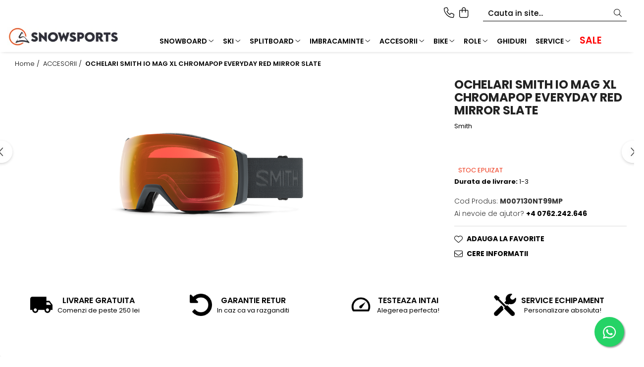

--- FILE ---
content_type: text/html; charset=UTF-8
request_url: https://snowsports.ro/accesorii/ochelari-smith-io-mag-xl-chromapop-everyday-red-mirror-slate.html
body_size: 35800
content:
<!DOCTYPE html>

<html lang="ro-ro">

	<head>
		<meta charset="UTF-8">

		<script src="https://gomagcdn.ro/themes/fashion/js/lazysizes.min.js?v=10141333-4.242" async=""></script>

		<script>
			function g_js(callbk){typeof callbk === 'function' ? window.addEventListener("DOMContentLoaded", callbk, false) : false;}
		</script>

					<link rel="icon" sizes="48x48" href="https://gomagcdn.ro/domains2/snowsports.ro/files/favicon/favicon5584.png">
			<link rel="apple-touch-icon" sizes="180x180" href="https://gomagcdn.ro/domains2/snowsports.ro/files/favicon/favicon5584.png">
		
		<style>
			/*body.loading{overflow:hidden;}
			body.loading #wrapper{opacity: 0;visibility: hidden;}
			body #wrapper{opacity: 1;visibility: visible;transition:all .1s ease-out;}*/

			.main-header .main-menu{min-height:43px;}
			.-g-hide{visibility:hidden;opacity:0;}

					</style>
					<link rel="preconnect" href="https://fonts.googleapis.com" >
					<link rel="preconnect" href="https://fonts.gstatic.com" crossorigin>
		
		<link rel="preconnect" href="https://gomagcdn.ro"><link rel="dns-prefetch" href="https://fonts.googleapis.com" /><link rel="dns-prefetch" href="https://fonts.gstatic.com" /><link rel="dns-prefetch" href="https://connect.facebook.net" /><link rel="dns-prefetch" href="https://www.facebook.com" /><link rel="dns-prefetch" href="https://www.googletagmanager.com" />

					<link rel="preload" as="image" href="https://gomagcdn.ro/domains2/snowsports.ro/files/product/large/ochelari-smith-io-mag-xl-chromapop-everyday-red-mirror-slate-847502.png"   >
					<link rel="preload" as="style" href="https://fonts.googleapis.com/css2?family=Poppins:wght@200;300;400;500;600;700&display=swap" fetchpriority="high" onload="this.onload=null;this.rel='stylesheet'" crossorigin>
		
		<link rel="preload" href="https://gomagcdn.ro/themes/fashion/js/plugins.js?v=10141333-4.242" as="script">

		
					<link rel="preload" href="https://snowsports.ro/theme/default.js?v=41760445202" as="script">
				
		<link rel="preload" href="https://gomagcdn.ro/themes/fashion/js/dev.js?v=10141333-4.242" as="script">

					<noscript>
				<link rel="stylesheet" href="https://fonts.googleapis.com/css2?family=Poppins:wght@200;300;400;500;600;700&display=swap">
			</noscript>
		
					<link rel="stylesheet" href="https://gomagcdn.ro/themes/fashion/css/main-min-v2.css?v=10141333-4.242-1" data-values='{"blockScripts": "1"}'>
		
					<link rel="stylesheet" href="https://snowsports.ro/theme/default.css?v=41760445202">
		
						<link rel="stylesheet" href="https://gomagcdn.ro/themes/fashion/css/dev-style.css?v=10141333-4.242-1">
		
		
		
		<link rel="alternate" hreflang="x-default" href="https://snowsports.ro/accesorii/ochelari-smith-io-mag-xl-chromapop-everyday-red-mirror-slate.html">
									<script>(function(w,d,s,l,i){w[l]=w[l]||[];w[l].push({'gtm.start':
new Date().getTime(),event:'gtm.js'});var f=d.getElementsByTagName(s)[0],
j=d.createElement(s),dl=l!='dataLayer'?'&l='+l:'';j.async=true;j.src=
'https://www.googletagmanager.com/gtm.js?id='+i+dl;f.parentNode.insertBefore(j,f);
})(window,document,'script','dataLayer','GTM-M36NMRL');</script>					
		<meta name="expires" content="never">
		<meta name="revisit-after" content="1 days">
					<meta name="author" content="Gomag">
				<title>OCHELARI SMITH IO MAG XL CHROMAPOP EVERYDAY RED MIRROR SLATE</title>


					<meta name="robots" content="index,follow" />
						
		<meta name="description" content="OCHELARI SMITH IO MAG XL CHROMAPOP EVERYDAY RED MIRROR SLATE">
		<meta class="viewport" name="viewport" content="width=device-width, initial-scale=1.0, user-scalable=no">
									<meta property="og:image" content="https://gomagcdn.ro/domains2/snowsports.ro/files/product/large/ochelari-smith-io-mag-xl-chromapop-everyday-red-mirror-slate-847502.png"/>
															<link rel="canonical" href="https://snowsports.ro/accesorii/ochelari-smith-io-mag-xl-chromapop-everyday-red-mirror-slate.html" />
			<meta property="og:url" content="https://snowsports.ro/accesorii/ochelari-smith-io-mag-xl-chromapop-everyday-red-mirror-slate.html"/>
						
		<meta name="distribution" content="Global">
		<meta name="owner" content="snowsports.ro">
		<meta name="publisher" content="snowsports.ro">
		<meta name="rating" content="General">
		<meta name="copyright" content="Copyright snowsports.ro 2026. All rights reserved">
		<link rel="search" href="https://snowsports.ro/opensearch.ro.xml" type="application/opensearchdescription+xml" title="Cautare"/>

		
							<script src="https://gomagcdn.ro/themes/fashion/js/jquery-2.1.4.min.js"></script>
			<script defer src="https://gomagcdn.ro/themes/fashion/js/jquery.autocomplete.js?v=20181023"></script>
			<script src="https://gomagcdn.ro/themes/fashion/js/gomag.config.js?v=10141333-4.242"></script>
			<script src="https://gomagcdn.ro/themes/fashion/js/gomag.js?v=10141333-4.242"></script>
		
													<script>
$.Gomag.bind('User/Data/AffiliateMarketing/HideTrafiLeak', function(event, data){

    $('.whatsappfloat').remove();
});
</script><!-- Global site tag (gtag.js) - Google Analytics -->
<script async src="https://www.googletagmanager.com/gtag/js?id=G-VRK6JMQD62"></script>
	<script>
 window.dataLayer = window.dataLayer || [];
  function gtag(){dataLayer.push(arguments);}
    var cookieValue = '';
  var name = 'g_c_consent' + "=";
  var decodedCookie = decodeURIComponent(document.cookie);
  var ca = decodedCookie.split(';');
  for(var i = 0; i <ca.length; i++) {
	var c = ca[i];
	while (c.charAt(0) == ' ') {
	  c = c.substring(1);
	}
	if (c.indexOf(name) == 0) {
	  cookieValue = c.substring(name.length, c.length);
	}
  }



if(cookieValue == ''){
	gtag('consent', 'default', {
	  'ad_storage': 'granted',
	  'ad_user_data': 'granted',
	  'ad_personalization': 'granted',
	  'analytics_storage': 'granted',
	  'personalization_storage': 'granted',
	  'functionality_storage': 'granted',
	  'security_storage': 'granted'
	});
	} else if(cookieValue != '-1'){


			gtag('consent', 'default', {
			'ad_storage': 'granted',
			'ad_user_data': 'granted',
			'ad_personalization': 'granted',
			'analytics_storage': 'granted',
			'personalization_storage': 'granted',
			'functionality_storage': 'granted',
			'security_storage': 'granted'
		});
	} else {
	 gtag('consent', 'default', {
		  'ad_storage': 'denied',
		  'ad_user_data': 'denied',
		  'ad_personalization': 'denied',
		  'analytics_storage': 'denied',
			'personalization_storage': 'denied',
			'functionality_storage': 'denied',
			'security_storage': 'denied'
		});

		 }
</script>
<script>

	
  gtag('js', new Date());

 
$.Gomag.bind('Cookie/Policy/Consent/Denied', function(){
	gtag('consent', 'update', {
		  'ad_storage': 'denied',
		  'ad_user_data': 'denied',
		  'ad_personalization': 'denied',
		  'analytics_storage': 'denied',
			'personalization_storage': 'denied',
			'functionality_storage': 'denied',
			'security_storage': 'denied'
		});
		})
$.Gomag.bind('Cookie/Policy/Consent/Granted', function(){
	gtag('consent', 'update', {
		  'ad_storage': 'granted',
		  'ad_user_data': 'granted',
		  'ad_personalization': 'granted',
		  'analytics_storage': 'granted',
			'personalization_storage': 'granted',
			'functionality_storage': 'granted',
			'security_storage': 'granted'
		});
		})
  gtag('config', 'G-VRK6JMQD62', {allow_enhanced_conversions: true });
</script>
<script>
	function gaBuildProductVariant(product)
	{
		let _return = '';
		if(product.version != undefined)
		{
			$.each(product.version, function(i, a){
				_return += (_return == '' ? '' : ', ')+a.value;
			})
		}
		return _return;
	}

</script>
<script>
	$.Gomag.bind('Product/Add/To/Cart/After/Listing', function gaProductAddToCartLV4(event, data) {
		if(data.product !== undefined) {
			var gaProduct = false;
			if(typeof(gaProducts) != 'undefined' && gaProducts[data.product.id] != undefined)
			{
				gaProduct = gaProducts[data.product.id];

			}

			if(gaProduct == false)
			{
				gaProduct = {};
				gaProduct.item_id = data.product.sku;
				gaProduct.currency = data.product.currency ? (String(data.product.currency).toLowerCase() == 'lei' ? 'RON' : data.product.currency) : 'RON';
				gaProduct.item_name =  data.product.name ;
				gaProduct.item_variant= gaBuildProductVariant(data.product);
				gaProduct.item_brand = data.product.brand;
				gaProduct.item_category = data.product.category;

			}

			gaProduct.price = parseFloat(data.product.price).toFixed(2);
			gaProduct.quantity = data.product.productQuantity;
			gtag("event", "add_to_cart", {
				currency: gaProduct.currency,
				value: parseFloat(gaProduct.price) * parseFloat(gaProduct.quantity),
				items: [
					gaProduct
				]
			});

		}
	})
	$.Gomag.bind('Product/Add/To/Cart/After/Details', function gaProductAddToCartDV4(event, data){

		if(data.product !== undefined){

			var gaProduct = false;
			if(
				typeof(gaProducts) != 'undefined'
				&&
				gaProducts[data.product.id] != undefined
			)
			{
				var gaProduct = gaProducts[data.product.id];
			}

			if(gaProduct == false)
			{
				gaProduct = {};
				gaProduct.item_id = data.product.sku;
				gaProduct.currency = data.product.currency ? (String(data.product.currency).toLowerCase() == 'lei' ? 'RON' : data.product.currency) : 'RON';
				gaProduct.item_name =  data.product.name ;
				gaProduct.item_variant= gaBuildProductVariant(data.product);
				gaProduct.item_brand = data.product.brand;
				gaProduct.item_category = data.product.category;

			}

			gaProduct.price = parseFloat(data.product.price).toFixed(2);
			gaProduct.quantity = data.product.productQuantity;


			gtag("event", "add_to_cart", {
			  currency: gaProduct.currency,
			  value: parseFloat(gaProduct.price) * parseFloat(gaProduct.quantity),
			  items: [
				gaProduct
			  ]
			});
        }

	})
	 $.Gomag.bind('Product/Remove/From/Cart', function gaProductRemovedFromCartV4(event, data){
		var envData = $.Gomag.getEnvData();
		var products = envData.products;

		if(data.data.product !== undefined && products[data.data.product] !== undefined){


			var dataProduct = products[data.data.product];


			gaProduct = {};
			gaProduct.item_id = dataProduct.sku;

			gaProduct.item_name =   dataProduct.name ;
			gaProduct.currency = dataProduct.currency ? (String(dataProduct.currency).toLowerCase() == 'lei' ? 'RON' : dataProduct.currency) : 'RON';
			gaProduct.item_category = dataProduct.category;
			gaProduct.item_brand = dataProduct.brand;
			gaProduct.price = parseFloat(dataProduct.price).toFixed(2);
			gaProduct.quantity = data.data.quantity;
			gaProduct.item_variant= gaBuildProductVariant(dataProduct);
			gtag("event", "remove_from_cart", {
			  currency: gaProduct.currency,
			  value: parseFloat(gaProduct.price) * parseFloat(gaProduct.quantity),
			  items: [
				gaProduct
			  ]
			});
        }

	});

	 $.Gomag.bind('Cart/Quantity/Update', function gaCartQuantityUpdateV4(event, data){
		var envData = $.Gomag.getEnvData();
		var products = envData.products;
		if(!data.data.finalQuantity || !data.data.initialQuantity)
		{
			return false;
		}
		var dataProduct = products[data.data.product];
		if(dataProduct == undefined)
		{
			return false;
		}

		gaProduct = {};
		gaProduct.item_id = dataProduct.sku;
		gaProduct.currency = dataProduct.currency ? (String(dataProduct.currency).toLowerCase() == 'lei' ? 'RON' : dataProduct.currency) : 'RON';
		gaProduct.item_name =  dataProduct.name ;

		gaProduct.item_category = dataProduct.category;
		gaProduct.item_brand = dataProduct.brand;
		gaProduct.price = parseFloat(dataProduct.price).toFixed(2);
		gaProduct.item_variant= gaBuildProductVariant(dataProduct);
		if(parseFloat(data.data.initialQuantity) < parseFloat(data.data.finalQuantity))
		{
			var quantity = parseFloat(data.data.finalQuantity) - parseFloat(data.data.initialQuantity);
			gaProduct.quantity = quantity;

			gtag("event", "add_to_cart", {
			  currency: gaProduct.currency,
			  value: parseFloat(gaProduct.price) * parseFloat(gaProduct.quantity),
			  items: [
				gaProduct
			  ]
			});
		}
		else if(parseFloat(data.data.initialQuantity) > parseFloat(data.data.finalQuantity))
		{
			var quantity = parseFloat(data.data.initialQuantity) - parseFloat(data.data.finalQuantity);
			gaProduct.quantity = quantity;
			gtag("event", "remove_from_cart", {
			  currency: gaProduct.currency,
			  value: parseFloat(gaProduct.price) * parseFloat(gaProduct.quantity),
			  items: [
				gaProduct
			  ]
			});
		}

	});

</script>
<script>
        (function(d, s, i) {
            var f = d.getElementsByTagName(s)[0], j = d.createElement(s);
            j.async = true;
            j.src = "https://t.themarketer.com/t/j/" + i;
            f.parentNode.insertBefore(j, f);
        })(document, "script", "5MWDLXZA");
    </script><script>
function gmsc(name, value)
{
	if(value != undefined && value)
	{
		var expires = new Date();
		expires.setTime(expires.getTime() + parseInt(3600*24*1000*90));
		document.cookie = encodeURIComponent(name) + "=" + encodeURIComponent(value) + '; expires='+ expires.toUTCString() + "; path=/";
	}
}
let gmqs = window.location.search;
let gmup = new URLSearchParams(gmqs);
gmsc('g_sc', gmup.get('shop_campaign'));
gmsc('shop_utm_campaign', gmup.get('utm_campaign'));
gmsc('shop_utm_medium', gmup.get('utm_medium'));
gmsc('shop_utm_source', gmup.get('utm_source'));
</script><!-- Facebook Pixel Code -->
				<script>
				!function(f,b,e,v,n,t,s){if(f.fbq)return;n=f.fbq=function(){n.callMethod?
				n.callMethod.apply(n,arguments):n.queue.push(arguments)};if(!f._fbq)f._fbq=n;
				n.push=n;n.loaded=!0;n.version="2.0";n.queue=[];t=b.createElement(e);t.async=!0;
				t.src=v;s=b.getElementsByTagName(e)[0];s.parentNode.insertBefore(t,s)}(window,
				document,"script","//connect.facebook.net/en_US/fbevents.js");

				fbq("init", "1580609685514699");
				fbq("track", "PageView");</script>
				<!-- End Facebook Pixel Code -->
				<script>
				$.Gomag.bind('User/Ajax/Data/Loaded', function(event, data){
					if(data != undefined && data.data != undefined)
					{
						var eventData = data.data;
						if(eventData.facebookUserData != undefined)
						{
							$('body').append(eventData.facebookUserData);
						}
					}
				})
				</script>
				<meta name="facebook-domain-verification" content="md8uxdima9h8is952ayu8nggkfhx5i" />					
		
	</head>

	<body class="" style="">

		<script >
			function _addCss(url, attribute, value, loaded){
				var _s = document.createElement('link');
				_s.rel = 'stylesheet';
				_s.href = url;
				_s.type = 'text/css';
				if(attribute)
				{
					_s.setAttribute(attribute, value)
				}
				if(loaded){
					_s.onload = function(){
						var dom = document.getElementsByTagName('body')[0];
						//dom.classList.remove('loading');
					}
				}
				var _st = document.getElementsByTagName('link')[0];
				_st.parentNode.insertBefore(_s, _st);
			}
			//_addCss('https://fonts.googleapis.com/css2?family=Open+Sans:ital,wght@0,300;0,400;0,600;0,700;1,300;1,400&display=swap');
			_addCss('https://gomagcdn.ro/themes/_fonts/Open-Sans.css');

		</script>
		<script>
				/*setTimeout(
				  function()
				  {
				   document.getElementsByTagName('body')[0].classList.remove('loading');
				  }, 1000);*/
		</script>
									<noscript><iframe src="https://www.googletagmanager.com/ns.html?id=GTM-M36NMRL"
height="0" width="0" style="display:none;visibility:hidden"></iframe></noscript>					
		
		<div id="wrapper">
			<!-- BLOCK:7c9798884d0316139f9bbd15eda756f5 start -->
<div id="_cartSummary" class="hide"></div>

<script >
	$(document).ready(function() {

		$(document).on('keypress', '.-g-input-loader', function(){
			$(this).addClass('-g-input-loading');
		})

		$.Gomag.bind('Product/Add/To/Cart/After', function(eventResponse, properties)
		{
									var data = JSON.parse(properties.data);
			$('.q-cart').html(data.quantity);
			if(parseFloat(data.quantity) > 0)
			{
				$('.q-cart').removeClass('hide');
			}
			else
			{
				$('.q-cart').addClass('hide');
			}
			$('.cartPrice').html(data.subtotal + ' ' + data.currency);
			$('.cartProductCount').html(data.quantity);


		})
		$('#_cartSummary').on('updateCart', function(event, cart) {
			var t = $(this);

			$.get('https://snowsports.ro/cart-update', {
				cart: cart
			}, function(data) {

				$('.q-cart').html(data.quantity);
				if(parseFloat(data.quantity) > 0)
				{
					$('.q-cart').removeClass('hide');
				}
				else
				{
					$('.q-cart').addClass('hide');
				}
				$('.cartPrice').html(data.subtotal + ' ' + data.currency);
				$('.cartProductCount').html(data.quantity);
			}, 'json');
			window.ga = window.ga || function() {
				(ga.q = ga.q || []).push(arguments)
			};
			ga('send', 'event', 'Buton', 'Click', 'Adauga_Cos');
		});

		if(window.gtag_report_conversion) {
			$(document).on("click", 'li.phone-m', function() {
				var phoneNo = $('li.phone-m').children( "a").attr('href');
				gtag_report_conversion(phoneNo);
			});

		}

	});
</script>


	<div class="cart-dd cart-side _cartShow cart-closed"></div>

<header class="main-header container-bg clearfix" data-block="headerBlock">
	<div class="discount-tape container-h full -g-hide" id="_gomagHellobar"></div>

		
	<div class="top-head-bg container-h full">

		<div class="top-head container-h">
			<div class="row">
				<div class="col-sm-2 col-xs-12 logo-h">
					
	<a href="https://snowsports.ro" id="logo" data-pageId="2">
		<img src="https://gomagcdn.ro/domains2/snowsports.ro/files/company/logo4483.png" fetchpriority="high" class="img-responsive" alt="snowsports.ro" title="snowsports.ro" width="200" height="50" style="width:auto;">
	</a>
				</div>
				<div class="col-sm-4 col-xs-7 main search-form-box">
					
<form name="search-form" class="search-form" action="https://snowsports.ro/produse" id="_searchFormMainHeader">

	<input id="_autocompleteSearchMainHeader" name="c" class="input-placeholder -g-input-loader" type="text" placeholder="Cauta in site..." aria-label="Search"  value="">
	<button id="_doSearch" class="search-button" aria-hidden="true">
		<i class="fa fa-search" aria-hidden="true"></i>
	</button>

				<script >
			$(document).ready(function() {

				$('#_autocompleteSearchMainHeader').autocomplete({
					serviceUrl: 'https://snowsports.ro/autocomplete',
					minChars: 2,
					deferRequestBy: 700,
					appendTo: '#_searchFormMainHeader',
					width: parseInt($('#_doSearch').offset().left) - parseInt($('#_autocompleteSearchMainHeader').offset().left),
					formatResult: function(suggestion, currentValue) {
						return suggestion.value;
					},
					onSelect: function(suggestion) {
						$(this).val(suggestion.data);
					},
					onSearchComplete: function(suggestion) {
						$(this).removeClass('-g-input-loading');
					}
				});
				$(document).on('click', '#_doSearch', function(e){
					e.preventDefault();
					if($('#_autocompleteSearchMainHeader').val() != '')
					{
						$('#_searchFormMainHeader').submit();
					}
				})
			});
		</script>
	

</form>
				</div>
				<div class="col-xs-5 acount-section">
					
<ul>
	<li class="search-m hide">
		<a href="#" class="-g-no-url" aria-label="Cauta in site..." data-pageId="">
			<i class="fa fa-search search-open" aria-hidden="true"></i>
			<i style="display:none" class="fa fa-times search-close" aria-hidden="true"></i>
		</a>
	</li>
	<li class="-g-user-icon -g-user-icon-empty">
			
	</li>
	
				<li class="contact-header">
			<a href="tel:+4 0762.242.646" aria-label="Contacteaza-ne" data-pageId="3">
				<i class="fa fa-phone" aria-hidden="true"></i>
								<span>+4 0762.242.646</span>
			</a>
		</li>
			<li class="wishlist-header hide">
		<a href="https://snowsports.ro/wishlist" aria-label="Wishlist" data-pageId="28">
			<span class="-g-wishlist-product-count -g-hide"></span>
			<i class="fa fa-heart-o" aria-hidden="true"></i>
			<span class="">Favorite</span>
		</a>
	</li>
	<li class="cart-header-btn cart">
		<a class="cart-drop _showCartHeader" href="https://snowsports.ro/cos-de-cumparaturi" aria-label="Cos de cumparaturi">
			<span class="q-cart hide">0</span>
			<i class="fa fa-shopping-bag" aria-hidden="true"></i>
			<span class="count cartPrice">0,00
				
			</span>
		</a>
			</li>

	</ul>

	<script>
		$(document).ready(function() {
			//Cart
							$.Gomag.bind('Product/Add/To/Cart/Validate', function(){
					if($('#-g-cart-dropdown').length)
					{
						$('.close-side-cart').click();
						$('#-g-cart-dropdown').remove();
					}
				})
				$(document).on('click', '.cart', function(e){
					e.preventDefault();
					$.Gomag.showCartSummary('div._cartShow');
					if($('.cart-side').length){
						$('.menu-wrapper').addClass('cart_side_opened');
					}
				});
				$(document).on('click', '.close-side-cart', function(){
					$.Gomag.hideCartSummary('div._cartShow');
					$('div._cartShow').removeClass('cart-open');
					if($('.cart-side').length){
						$('.menu-wrapper').removeClass('cart_side_opened');
					}
					$.Gomag.getUserAjaxData();
				});
						$(document).on('click', '.dropdown-toggle', function() {
				window.location = $(this).attr('href');
			})
		})
	</script>

				</div>
				<div class="col-xs-5 navigation-holder">
					
<div id="navigation">
	<nav id="main-menu" class="main-menu container-h full clearfix">
		<a href="#" class="menu-trg -g-no-url" title="Produse">
			<span>&nbsp;</span>
		</a>
		
<div class="container-h nav-menu-hh clearfix">

	<!-- BASE MENU -->
	<ul class="
			nav-menu base-menu container-h
			
			
		">

		

			
		<li class="menu-drop __GomagMM ">
							<a
					href="https://snowsports.ro/snowboard"
					class="  "
					rel="  "
					
					title="SNOWBOARD"
					data-Gomag='{"image":"https:\/\/gomagcdn.ro\/domains2\/snowsports.ro\/files\/category\/original\/ECHIPAMENT SNOWBOARD8697.png"}'
					data-block-name="mainMenuD0"
					data-pageId= "1"
					data-block="mainMenuD">
											<span class="list">SNOWBOARD</span>
						<i class="fa fa-angle-down"></i>
				</a>

									<div class="menu-dd">
										<ul class="drop-list clearfix w100">
																																						<li class="fl">
										<div class="col">
											<p class="title">
												<a
												href="https://snowsports.ro/placi-snowboard"
												class="title    "
												rel="  "
												
												title="Placi Snowboard"
												data-Gomag='{"image":"https:\/\/gomagcdn.ro\/domains2\/snowsports.ro\/files\/category\/original\/placa-snowboard-bataleon-goliath-plus-2025-4493877775.gif"}'
												data-block-name="mainMenuD1"
												data-block="mainMenuD"
												data-pageId= "80"
												>
																										Placi Snowboard
												</a>
											</p>
																						
										</div>
									</li>
																																<li class="fl">
										<div class="col">
											<p class="title">
												<a
												href="https://snowsports.ro/boots-snowboard"
												class="title    "
												rel="  "
												
												title="Boots Snowboard"
												data-Gomag='{"image":"https:\/\/gomagcdn.ro\/domains2\/snowsports.ro\/files\/category\/original\/boots-snowboard-nidecker-altai-black-8275396159.jpg"}'
												data-block-name="mainMenuD1"
												data-block="mainMenuD"
												data-pageId= "80"
												>
																										Boots Snowboard
												</a>
											</p>
																						
										</div>
									</li>
																																<li class="fl">
										<div class="col">
											<p class="title">
												<a
												href="https://snowsports.ro/legaturi-snowboard"
												class="title    "
												rel="  "
												
												title="Legaturi snowboard"
												data-Gomag='{"image":"https:\/\/gomagcdn.ro\/domains2\/snowsports.ro\/files\/category\/original\/supermatic-20247894.jpg"}'
												data-block-name="mainMenuD1"
												data-block="mainMenuD"
												data-pageId= "80"
												>
																										Legaturi snowboard
												</a>
											</p>
																						
										</div>
									</li>
																																<li class="fl">
										<div class="col">
											<p class="title">
												<a
												href="https://snowsports.ro/accesorii-snowboard"
												class="title    "
												rel="  "
												
												title="Accesorii snowboard"
												data-Gomag='{"image":"https:\/\/gomagcdn.ro\/domains2\/snowsports.ro\/files\/category\/original\/2-pic-2-856.jpg"}'
												data-block-name="mainMenuD1"
												data-block="mainMenuD"
												data-pageId= "80"
												>
																										Accesorii snowboard
												</a>
											</p>
																						
										</div>
									</li>
																													</ul>
																	</div>
									
		</li>
		
		<li class="menu-drop __GomagMM ">
							<a
					href="https://snowsports.ro/ski"
					class="  "
					rel="  "
					
					title="SKI"
					data-Gomag=''
					data-block-name="mainMenuD0"
					data-pageId= "4"
					data-block="mainMenuD">
											<span class="list">SKI</span>
						<i class="fa fa-angle-down"></i>
				</a>

									<div class="menu-dd">
										<ul class="drop-list clearfix w100">
																																						<li class="fl">
										<div class="col">
											<p class="title">
												<a
												href="https://snowsports.ro/schiuri"
												class="title    "
												rel="  "
												
												title="Schiuri"
												data-Gomag='{"image":"https:\/\/gomagcdn.ro\/domains2\/snowsports.ro\/files\/category\/original\/ski-k2-disruption-76-w-legaturi-marker-erp-10-quikclik-black-1176261918.png"}'
												data-block-name="mainMenuD1"
												data-block="mainMenuD"
												data-pageId= "80"
												>
																										Schiuri
												</a>
											</p>
																						
										</div>
									</li>
																																<li class="fl">
										<div class="col">
											<p class="title">
												<a
												href="https://snowsports.ro/clapari"
												class="title    "
												rel="  "
												
												title="Clapari"
												data-Gomag='{"image":"https:\/\/gomagcdn.ro\/domains2\/snowsports.ro\/files\/category\/original\/clapari-8334.jpg"}'
												data-block-name="mainMenuD1"
												data-block="mainMenuD"
												data-pageId= "80"
												>
																										Clapari
												</a>
											</p>
																						
										</div>
									</li>
																																<li class="fl">
										<div class="col">
											<p class="title">
												<a
												href="https://snowsports.ro/legaturi-ski"
												class="title    "
												rel="  "
												
												title="Legaturi Ski"
												data-Gomag='{"image":"https:\/\/gomagcdn.ro\/domains2\/snowsports.ro\/files\/category\/original\/1-pic-10-7612.jpg"}'
												data-block-name="mainMenuD1"
												data-block="mainMenuD"
												data-pageId= "80"
												>
																										Legaturi Ski
												</a>
											</p>
																						
										</div>
									</li>
																																<li class="fl">
										<div class="col">
											<p class="title">
												<a
												href="https://snowsports.ro/bete-ski"
												class="title    "
												rel="  "
												
												title="Bete ski"
												data-Gomag='{"image":"https:\/\/gomagcdn.ro\/domains2\/snowsports.ro\/files\/category\/original\/bete-k2-freeride-16-strazz-2632622965.png"}'
												data-block-name="mainMenuD1"
												data-block="mainMenuD"
												data-pageId= "80"
												>
																										Bete ski
												</a>
											</p>
																						
										</div>
									</li>
																																<li class="fl">
										<div class="col">
											<p class="title">
												<a
												href="https://snowsports.ro/accesorii-ski-tura"
												class="title    "
												rel="  "
												
												title="Accesorii ski tura"
												data-Gomag='{"image":"https:\/\/gomagcdn.ro\/domains2\/snowsports.ro\/files\/category\/original\/1-pic-12-2742.jpg"}'
												data-block-name="mainMenuD1"
												data-block="mainMenuD"
												data-pageId= "80"
												>
																										Accesorii ski tura
												</a>
											</p>
																						
										</div>
									</li>
																													</ul>
																	</div>
									
		</li>
		
		<li class="menu-drop __GomagMM ">
							<a
					href="https://snowsports.ro/splitboard"
					class="  "
					rel="  "
					
					title="SPLITBOARD"
					data-Gomag='{"image":"https:\/\/gomagcdn.ro\/domains2\/snowsports.ro\/files\/category\/original\/splitboard-8244.jpg"}'
					data-block-name="mainMenuD0"
					data-pageId= "38"
					data-block="mainMenuD">
											<span class="list">SPLITBOARD</span>
						<i class="fa fa-angle-down"></i>
				</a>

									<div class="menu-dd">
										<ul class="drop-list clearfix w100">
																																						<li class="fl">
										<div class="col">
											<p class="title">
												<a
												href="https://snowsports.ro/placi-splitboard"
												class="title    "
												rel="  "
												
												title="Placi Splitboard"
												data-Gomag='{"image":"https:\/\/gomagcdn.ro\/domains2\/snowsports.ro\/files\/category\/original\/9943207764.webp"}'
												data-block-name="mainMenuD1"
												data-block="mainMenuD"
												data-pageId= "80"
												>
																										Placi Splitboard
												</a>
											</p>
																						
										</div>
									</li>
																																<li class="fl">
										<div class="col">
											<p class="title">
												<a
												href="https://snowsports.ro/legaturi-splitboard"
												class="title    "
												rel="  "
												
												title="Legaturi splitboard"
												data-Gomag='{"image":"https:\/\/gomagcdn.ro\/domains2\/snowsports.ro\/files\/category\/original\/legaturi-splitboard-5233.jpg"}'
												data-block-name="mainMenuD1"
												data-block="mainMenuD"
												data-pageId= "80"
												>
																										Legaturi splitboard
												</a>
											</p>
																						
										</div>
									</li>
																																<li class="fl">
										<div class="col">
											<p class="title">
												<a
												href="https://snowsports.ro/accesorii-splitboard"
												class="title    "
												rel="  "
												
												title="Accesorii Splitboard"
												data-Gomag='{"image":"https:\/\/gomagcdn.ro\/domains2\/snowsports.ro\/files\/category\/original\/accesorii-splitboard-4058.jpg"}'
												data-block-name="mainMenuD1"
												data-block="mainMenuD"
												data-pageId= "80"
												>
																										Accesorii Splitboard
												</a>
											</p>
																						
										</div>
									</li>
																													</ul>
																	</div>
									
		</li>
		
		<li class="menu-drop __GomagMM ">
							<a
					href="https://snowsports.ro/imbracaminte"
					class="  "
					rel="  "
					
					title="IMBRACAMINTE"
					data-Gomag=''
					data-block-name="mainMenuD0"
					data-pageId= "17"
					data-block="mainMenuD">
											<span class="list">IMBRACAMINTE</span>
						<i class="fa fa-angle-down"></i>
				</a>

									<div class="menu-dd">
										<ul class="drop-list clearfix w100">
																																						<li class="fl">
										<div class="col">
											<p class="title">
												<a
												href="https://snowsports.ro/geci"
												class="title    "
												rel="  "
												
												title="Geci"
												data-Gomag='{"image":"https:\/\/gomagcdn.ro\/domains2\/snowsports.ro\/files\/category\/original\/geci-5261.jpg"}'
												data-block-name="mainMenuD1"
												data-block="mainMenuD"
												data-pageId= "80"
												>
																										Geci
												</a>
											</p>
																						
										</div>
									</li>
																																<li class="fl">
										<div class="col">
											<p class="title">
												<a
												href="https://snowsports.ro/pantaloni"
												class="title    "
												rel="  "
												
												title="Pantaloni"
												data-Gomag='{"image":"https:\/\/gomagcdn.ro\/domains2\/snowsports.ro\/files\/category\/original\/pantaloni-6972.jpeg"}'
												data-block-name="mainMenuD1"
												data-block="mainMenuD"
												data-pageId= "80"
												>
																										Pantaloni
												</a>
											</p>
																						
										</div>
									</li>
																																<li class="fl">
										<div class="col">
											<p class="title">
												<a
												href="https://snowsports.ro/costume-ski"
												class="title    "
												rel="  "
												
												title="Costume ski"
												data-Gomag='{"image":"https:\/\/gomagcdn.ro\/domains2\/snowsports.ro\/files\/category\/original\/costume-ski-4879.jpg"}'
												data-block-name="mainMenuD1"
												data-block="mainMenuD"
												data-pageId= "80"
												>
																										Costume ski
												</a>
											</p>
																						
										</div>
									</li>
																																<li class="fl">
										<div class="col">
											<p class="title">
												<a
												href="https://snowsports.ro/mid-layer"
												class="title    "
												rel="  "
												
												title="Mid layer"
												data-Gomag='{"image":"https:\/\/gomagcdn.ro\/domains2\/snowsports.ro\/files\/category\/original\/midlayer-protest-perfecty-jr-1-4-zip-top-deep-grey-8341126622.jpg"}'
												data-block-name="mainMenuD1"
												data-block="mainMenuD"
												data-pageId= "80"
												>
																										Mid layer
												</a>
											</p>
																						
										</div>
									</li>
																																<li class="fl">
										<div class="col">
											<p class="title">
												<a
												href="https://snowsports.ro/first-layer"
												class="title    "
												rel="  "
												
												title="First layer"
												data-Gomag='{"image":"https:\/\/gomagcdn.ro\/domains2\/snowsports.ro\/files\/category\/original\/first-layer-4868.jpg"}'
												data-block-name="mainMenuD1"
												data-block="mainMenuD"
												data-pageId= "80"
												>
																										First layer
												</a>
											</p>
																						
										</div>
									</li>
																																<li class="fl">
										<div class="col">
											<p class="title">
												<a
												href="https://snowsports.ro/manusi"
												class="title    "
												rel="  "
												
												title="Manusi"
												data-Gomag='{"image":"https:\/\/gomagcdn.ro\/domains2\/snowsports.ro\/files\/category\/original\/1-pic-15-7471.jpg"}'
												data-block-name="mainMenuD1"
												data-block="mainMenuD"
												data-pageId= "80"
												>
																										Manusi
												</a>
											</p>
																						
										</div>
									</li>
																																<li class="fl">
										<div class="col">
											<p class="title">
												<a
												href="https://snowsports.ro/sosete"
												class="title    "
												rel="  "
												
												title="Sosete Snow"
												data-Gomag='{"image":"https:\/\/gomagcdn.ro\/domains2\/snowsports.ro\/files\/category\/original\/sosete-merino-mons-royale-atlas-snow-black-6598944867.jpg"}'
												data-block-name="mainMenuD1"
												data-block="mainMenuD"
												data-pageId= "80"
												>
																										Sosete Snow
												</a>
											</p>
																						
										</div>
									</li>
																																<li class="fl">
										<div class="col">
											<p class="title">
												<a
												href="https://snowsports.ro/caciuli"
												class="title    "
												rel="  "
												
												title="Caciuli"
												data-Gomag='{"image":"https:\/\/gomagcdn.ro\/domains2\/snowsports.ro\/files\/category\/original\/1-pic-16-1837.jpg"}'
												data-block-name="mainMenuD1"
												data-block="mainMenuD"
												data-pageId= "80"
												>
																										Caciuli
												</a>
											</p>
																						
										</div>
									</li>
																																<li class="fl">
										<div class="col">
											<p class="title">
												<a
												href="https://snowsports.ro/cagule"
												class="title    "
												rel="  "
												
												title="Cagule"
												data-Gomag='{"image":"https:\/\/gomagcdn.ro\/domains2\/snowsports.ro\/files\/category\/original\/cagula-merino-mons-royale-santa-rosa-flex-200-grey-tie-dye-2568788404.jpg"}'
												data-block-name="mainMenuD1"
												data-block="mainMenuD"
												data-pageId= "80"
												>
																										Cagule
												</a>
											</p>
																						
										</div>
									</li>
																																<li class="fl">
										<div class="col">
											<p class="title">
												<a
												href="https://snowsports.ro/neckuri"
												class="title    "
												rel="  "
												
												title="Neck-uri"
												data-Gomag='{"image":"https:\/\/gomagcdn.ro\/domains2\/snowsports.ro\/files\/category\/original\/neck-mons-royale-merino-daily-dose-black-7968913118.jpg"}'
												data-block-name="mainMenuD1"
												data-block="mainMenuD"
												data-pageId= "80"
												>
																										Neck-uri
												</a>
											</p>
																						
										</div>
									</li>
																																<li class="fl">
										<div class="col">
											<p class="title">
												<a
												href="https://snowsports.ro/hanorace"
												class="title    "
												rel="  "
												
												title="Hanorace"
												data-Gomag='{"image":"https:\/\/gomagcdn.ro\/domains2\/snowsports.ro\/files\/category\/original\/midlayer-protest-nxgvanth-full-zip-hoody-true-black-8127411907.jpg"}'
												data-block-name="mainMenuD1"
												data-block="mainMenuD"
												data-pageId= "80"
												>
																										Hanorace
												</a>
											</p>
																						
										</div>
									</li>
																																<li class="fl">
										<div class="col">
											<p class="title">
												<a
												href="https://snowsports.ro/tricouri-outdoor"
												class="title    "
												rel="  "
												
												title="Tricouri"
												data-Gomag='{"image":"https:\/\/gomagcdn.ro\/domains2\/snowsports.ro\/files\/category\/original\/tricou-k2-embroidery-black-9767049009.jpg"}'
												data-block-name="mainMenuD1"
												data-block="mainMenuD"
												data-pageId= "80"
												>
																										Tricouri
												</a>
											</p>
																						
										</div>
									</li>
																																<li class="fl">
										<div class="col">
											<p class="title">
												<a
												href="https://snowsports.ro/pantaloni-outdoor"
												class="title    "
												rel="  "
												
												title="Pantaloni outdoor"
												data-Gomag='{"image":"https:\/\/gomagcdn.ro\/domains2\/snowsports.ro\/files\/category\/original\/pantaloni-scurti-merino-mtb-outdoor-mons-royale-drift-2122428461.jpg"}'
												data-block-name="mainMenuD1"
												data-block="mainMenuD"
												data-pageId= "80"
												>
																										Pantaloni outdoor
												</a>
											</p>
																						
										</div>
									</li>
																																<li class="fl">
										<div class="col">
											<p class="title">
												<a
												href="https://snowsports.ro/sosete-outdoor"
												class="title    "
												rel="  "
												
												title="Sosete Outdoor"
												data-Gomag='{"image":"https:\/\/gomagcdn.ro\/domains2\/snowsports.ro\/files\/category\/original\/sosete-merino-mons-royale-unisex-ultra-cushio-snow-violet-3743911942.jpg"}'
												data-block-name="mainMenuD1"
												data-block="mainMenuD"
												data-pageId= "80"
												>
																										Sosete Outdoor
												</a>
											</p>
																						
										</div>
									</li>
																																<li class="fl">
										<div class="col">
											<p class="title">
												<a
												href="https://snowsports.ro/curele"
												class="title    "
												rel="  "
												
												title="Curele"
												data-Gomag='{"image":"https:\/\/gomagcdn.ro\/domains2\/snowsports.ro\/files\/category\/original\/protest-bretele-prtdevdas-true-black-7411994483.webp"}'
												data-block-name="mainMenuD1"
												data-block="mainMenuD"
												data-pageId= "80"
												>
																										Curele
												</a>
											</p>
																						
										</div>
									</li>
																																<li class="fl">
										<div class="col">
											<p class="title">
												<a
												href="https://snowsports.ro/sepci"
												class="title    "
												rel="  "
												
												title="Sepci"
												data-Gomag='{"image":"https:\/\/gomagcdn.ro\/domains2\/snowsports.ro\/files\/category\/original\/1-pic-19-8574.jpg"}'
												data-block-name="mainMenuD1"
												data-block="mainMenuD"
												data-pageId= "80"
												>
																										Sepci
												</a>
											</p>
																						
										</div>
									</li>
																																<li class="fl">
										<div class="col">
											<p class="title">
												<a
												href="https://snowsports.ro/bustiere"
												class="title    "
												rel="  "
												
												title="Bustiere"
												data-Gomag='{"image":"https:\/\/gomagcdn.ro\/domains2\/snowsports.ro\/files\/category\/original\/bustiera-merino-sierra-sports-mons-royale-black-2547326685.jpg"}'
												data-block-name="mainMenuD1"
												data-block="mainMenuD"
												data-pageId= "80"
												>
																										Bustiere
												</a>
											</p>
																						
										</div>
									</li>
																																<li class="fl">
										<div class="col">
											<p class="title">
												<a
												href="https://snowsports.ro/underwear"
												class="title    "
												rel="  "
												
												title="Underwear"
												data-Gomag='{"image":"https:\/\/gomagcdn.ro\/domains2\/snowsports.ro\/files\/category\/original\/chiloti-femei-mons-royale-sylvia-punch-black-3915542711.png"}'
												data-block-name="mainMenuD1"
												data-block="mainMenuD"
												data-pageId= "80"
												>
																										Underwear
												</a>
											</p>
																						
										</div>
									</li>
																													</ul>
																	</div>
									
		</li>
		
		<li class="menu-drop __GomagMM ">
							<a
					href="https://snowsports.ro/accesorii"
					class="  "
					rel="  "
					
					title="ACCESORII"
					data-Gomag=''
					data-block-name="mainMenuD0"
					data-pageId= "9"
					data-block="mainMenuD">
											<span class="list">ACCESORII</span>
						<i class="fa fa-angle-down"></i>
				</a>

									<div class="menu-dd">
										<ul class="drop-list clearfix w100">
																																						<li class="fl">
										<div class="col">
											<p class="title">
												<a
												href="https://snowsports.ro/card-cadou"
												class="title    "
												rel="  "
												
												title="Card Cadou"
												data-Gomag=''
												data-block-name="mainMenuD1"
												data-block="mainMenuD"
												data-pageId= "36"
												>
																										Card Cadou
												</a>
											</p>
																						
										</div>
									</li>
																																<li class="fl">
										<div class="col">
											<p class="title">
												<a
												href="https://snowsports.ro/ochelari"
												class="title    "
												rel="  "
												
												title="Ochelari Snow"
												data-Gomag='{"image":"https:\/\/gomagcdn.ro\/domains2\/snowsports.ro\/files\/category\/original\/1-pic-3-3301.jpg"}'
												data-block-name="mainMenuD1"
												data-block="mainMenuD"
												data-pageId= "80"
												>
																										Ochelari Snow
												</a>
											</p>
																						
										</div>
									</li>
																																<li class="fl">
										<div class="col">
											<p class="title">
												<a
												href="https://snowsports.ro/ochelari-soare"
												class="title    "
												rel="  "
												
												title="Ochelari Soare"
												data-Gomag='{"image":"https:\/\/gomagcdn.ro\/domains2\/snowsports.ro\/files\/category\/original\/Screenshot_2025-11-06_155210-removebg-preview8275.png"}'
												data-block-name="mainMenuD1"
												data-block="mainMenuD"
												data-pageId= "80"
												>
																										Ochelari Soare
												</a>
											</p>
																						
										</div>
									</li>
																																<li class="fl">
										<div class="col">
											<p class="title">
												<a
												href="https://snowsports.ro/casti"
												class="title    "
												rel="  "
												
												title="Casti"
												data-Gomag='{"image":"https:\/\/gomagcdn.ro\/domains2\/snowsports.ro\/files\/category\/original\/1-pic-2-7373.jpg"}'
												data-block-name="mainMenuD1"
												data-block="mainMenuD"
												data-pageId= "80"
												>
																										Casti
												</a>
											</p>
																						
										</div>
									</li>
																																<li class="fl">
										<div class="col">
											<p class="title">
												<a
												href="https://snowsports.ro/genti-si-huse"
												class="title    "
												rel="  "
												
												title="Genti si Huse"
												data-Gomag='{"image":"https:\/\/gomagcdn.ro\/domains2\/snowsports.ro\/files\/category\/original\/1-pic-5-5176.jpg"}'
												data-block-name="mainMenuD1"
												data-block="mainMenuD"
												data-pageId= "80"
												>
																										Genti si Huse
												</a>
											</p>
																						
										</div>
									</li>
																																<li class="fl">
										<div class="col">
											<p class="title">
												<a
												href="https://snowsports.ro/rucsacuri"
												class="title    "
												rel="  "
												
												title="Rucsacuri"
												data-Gomag='{"image":"https:\/\/gomagcdn.ro\/domains2\/snowsports.ro\/files\/category\/original\/0-9874.jpg"}'
												data-block-name="mainMenuD1"
												data-block="mainMenuD"
												data-pageId= "80"
												>
																										Rucsacuri
												</a>
											</p>
																						
										</div>
									</li>
																																<li class="fl">
										<div class="col">
											<p class="title">
												<a
												href="https://snowsports.ro/protectii"
												class="title    "
												rel="  "
												
												title="Protectii"
												data-Gomag='{"image":"https:\/\/gomagcdn.ro\/domains2\/snowsports.ro\/files\/category\/original\/1-pic-4-4590.jpg"}'
												data-block-name="mainMenuD1"
												data-block="mainMenuD"
												data-pageId= "80"
												>
																										Protectii
												</a>
											</p>
																						
										</div>
									</li>
																																<li class="fl">
										<div class="col">
											<p class="title">
												<a
												href="https://snowsports.ro/branturi"
												class="title    "
												rel="  "
												
												title="Branturi"
												data-Gomag='{"image":"https:\/\/gomagcdn.ro\/domains2\/snowsports.ro\/files\/category\/original\/branturi-6503.jpg"}'
												data-block-name="mainMenuD1"
												data-block="mainMenuD"
												data-pageId= "80"
												>
																										Branturi
												</a>
											</p>
																						
										</div>
									</li>
																																<li class="fl">
										<div class="col">
											<p class="title">
												<a
												href="https://snowsports.ro/incalzitoare"
												class="title    "
												rel="  "
												
												title="Incalzitoare"
												data-Gomag='{"image":"https:\/\/gomagcdn.ro\/domains2\/snowsports.ro\/files\/category\/original\/incalzitoare-9546.jpg"}'
												data-block-name="mainMenuD1"
												data-block="mainMenuD"
												data-pageId= "80"
												>
																										Incalzitoare
												</a>
											</p>
																						
										</div>
									</li>
																																<li class="fl">
										<div class="col">
											<p class="title">
												<a
												href="https://snowsports.ro/intretinere-echipament"
												class="title    "
												rel="  "
												
												title="Intretinere echipament"
												data-Gomag='{"image":"https:\/\/gomagcdn.ro\/domains2\/snowsports.ro\/files\/category\/original\/1-pic-6-9530.jpg"}'
												data-block-name="mainMenuD1"
												data-block="mainMenuD"
												data-pageId= "80"
												>
																										Intretinere echipament
												</a>
											</p>
																						
										</div>
									</li>
																																<li class="fl">
										<div class="col">
											<p class="title">
												<a
												href="https://snowsports.ro/accesorii-incaltaminte"
												class="title    "
												rel="  "
												
												title="Accesorii incaltaminte"
												data-Gomag='{"image":"https:\/\/gomagcdn.ro\/domains2\/snowsports.ro\/files\/category\/original\/accesorii-incaltaminte-3323.jpg"}'
												data-block-name="mainMenuD1"
												data-block="mainMenuD"
												data-pageId= "80"
												>
																										Accesorii incaltaminte
												</a>
											</p>
																						
										</div>
									</li>
																																<li class="fl">
										<div class="col">
											<p class="title">
												<a
												href="https://snowsports.ro/accesorii-personalizare"
												class="title    "
												rel="  "
												
												title="Accesorii personalizare"
												data-Gomag='{"image":"https:\/\/gomagcdn.ro\/domains2\/snowsports.ro\/files\/category\/original\/accesorii-personalizare-9875.jpg"}'
												data-block-name="mainMenuD1"
												data-block="mainMenuD"
												data-pageId= "80"
												>
																										Accesorii personalizare
												</a>
											</p>
																						
										</div>
									</li>
																													</ul>
																	</div>
									
		</li>
		
		<li class="menu-drop __GomagMM ">
							<a
					href="https://snowsports.ro/bike"
					class="  "
					rel="  "
					
					title="BIKE"
					data-Gomag=''
					data-block-name="mainMenuD0"
					data-pageId= "49"
					data-block="mainMenuD">
											<span class="list">BIKE</span>
						<i class="fa fa-angle-down"></i>
				</a>

									<div class="menu-dd">
										<ul class="drop-list clearfix w100">
																																						<li class="fl">
										<div class="col">
											<p class="title">
												<a
												href="https://snowsports.ro/jerseys"
												class="title    "
												rel="  "
												
												title="Jerseys"
												data-Gomag='{"image":"https:\/\/gomagcdn.ro\/domains2\/snowsports.ro\/files\/category\/original\/jersey-merino-bike-mons-royale-redwood-4603934601.webp"}'
												data-block-name="mainMenuD1"
												data-block="mainMenuD"
												data-pageId= "80"
												>
																										Jerseys
												</a>
											</p>
																						
										</div>
									</li>
																																<li class="fl">
										<div class="col">
											<p class="title">
												<a
												href="https://snowsports.ro/tricouri-67"
												class="title    "
												rel="  "
												
												title="Tricouri Bike"
												data-Gomag='{"image":"https:\/\/gomagcdn.ro\/domains2\/snowsports.ro\/files\/category\/original\/tricou-merino-mons-royale-tarn-shift-pop-green-896097 (1)6270.webp"}'
												data-block-name="mainMenuD1"
												data-block="mainMenuD"
												data-pageId= "80"
												>
																										Tricouri Bike
												</a>
											</p>
																						
										</div>
									</li>
																																<li class="fl">
										<div class="col">
											<p class="title">
												<a
												href="https://snowsports.ro/pantaloni-mtb"
												class="title    "
												rel="  "
												
												title="Pantaloni MTB"
												data-Gomag='{"image":"https:\/\/gomagcdn.ro\/domains2\/snowsports.ro\/files\/category\/original\/pantaloni-merino-bike-outdoor-mons-royale-virage-black-8424825166.webp"}'
												data-block-name="mainMenuD1"
												data-block="mainMenuD"
												data-pageId= "80"
												>
																										Pantaloni MTB
												</a>
											</p>
																						
										</div>
									</li>
																													</ul>
																	</div>
									
		</li>
		
		<li class="menu-drop __GomagMM ">
							<a
					href="https://snowsports.ro/role"
					class="  "
					rel="  "
					
					title="ROLE"
					data-Gomag='{"image":"https:\/\/gomagcdn.ro\/domains2\/snowsports.ro\/files\/category\/original\/role-9699.jpg"}'
					data-block-name="mainMenuD0"
					data-pageId= "58"
					data-block="mainMenuD">
											<span class="list">ROLE</span>
						<i class="fa fa-angle-down"></i>
				</a>

									<div class="menu-dd">
										<ul class="drop-list clearfix w100">
																																						<li class="fl">
										<div class="col">
											<p class="title">
												<a
												href="https://snowsports.ro/role-inline"
												class="title    "
												rel="  "
												
												title="Role inline"
												data-Gomag='{"image":"https:\/\/gomagcdn.ro\/domains2\/snowsports.ro\/files\/category\/original\/role-inline-3678.jpg"}'
												data-block-name="mainMenuD1"
												data-block="mainMenuD"
												data-pageId= "80"
												>
																										Role inline
												</a>
											</p>
																						
										</div>
									</li>
																																<li class="fl">
										<div class="col">
											<p class="title">
												<a
												href="https://snowsports.ro/accesorii-role"
												class="title    "
												rel="  "
												
												title="Accesorii si piese"
												data-Gomag=''
												data-block-name="mainMenuD1"
												data-block="mainMenuD"
												data-pageId= "80"
												>
																										Accesorii si piese
												</a>
											</p>
																						
										</div>
									</li>
																																<li class="fl">
										<div class="col">
											<p class="title">
												<a
												href="https://snowsports.ro/protectii-skate"
												class="title    "
												rel="  "
												
												title="Protectii skate"
												data-Gomag=''
												data-block-name="mainMenuD1"
												data-block="mainMenuD"
												data-pageId= "80"
												>
																										Protectii skate
												</a>
											</p>
																						
										</div>
									</li>
																													</ul>
																	</div>
									
		</li>
		
		<li class="menu-drop __GomagMM ">
								<a
						href="https://snowsports.ro/service-2-copy"
						class="    "
						rel="  "
						
						title="GHIDURI"
						data-Gomag=''
						data-block-name="mainMenuD0"  data-block="mainMenuD" data-pageId= "297">
												<span class="list">GHIDURI</span>
					</a>
				
		</li>
		
		<li class="menu-drop __GomagMM ">
							<a
					href="https://snowsports.ro/ghidul-cumparatorului-ski-cum-sa-alegi-claparii"
					class="  "
					rel="  "
					
					title="SERVICE"
					data-Gomag=''
					data-block-name="mainMenuD0"
					data-pageId= "202"
					data-block="mainMenuD">
											<span class="list">SERVICE</span>
						<i class="fa fa-angle-down"></i>
				</a>

									<div class="menu-dd">
										<ul class="drop-list clearfix w100">
																																						<li class="fl">
										<div class="col">
											<p class="title">
												<a
												href="https://snowsports.ro/service-2"
												class="title    "
												rel="  "
												
												title="Service ski & snowboard"
												data-Gomag=''
												data-block-name="mainMenuD1"
												data-block="mainMenuD"
												data-pageId= "224"
												>
																										Service ski &amp; snowboard
												</a>
											</p>
																						
										</div>
									</li>
																																<li class="fl">
										<div class="col">
											<p class="title">
												<a
												href="https://snowsports.ro/bootfitting-sidas"
												class="title    "
												rel="  "
												
												title="Bootfitting Sidas"
												data-Gomag=''
												data-block-name="mainMenuD1"
												data-block="mainMenuD"
												data-pageId= "271"
												>
																										Bootfitting Sidas
												</a>
											</p>
																						
										</div>
									</li>
																																<li class="fl">
										<div class="col">
											<p class="title">
												<a
												href="https://snowsports.ro/echipamente-testate-41"
												class="title    "
												rel="  "
												
												title="https://snowsports.ro/echipamente-testate-41"
												data-Gomag=''
												data-block-name="mainMenuD1"
												data-block="mainMenuD"
												data-pageId= "41"
												>
																										Echipamente testate
												</a>
											</p>
																						
										</div>
									</li>
																													</ul>
																	</div>
									
		</li>
		
		<li class="menu-drop __GomagMM ">
								<a
						href="https://snowsports.ro/promotii"
						class="    custom-category"
						rel="  "
						
						title="SALE"
						data-Gomag=''
						data-block-name="mainMenuD0"  data-block="mainMenuD" data-pageId= "13">
												<span class="list">SALE</span>
					</a>
				
		</li>
						
		


		
	</ul> <!-- end of BASE MENU -->

</div>		<ul class="mobile-icon fr">

							<li class="phone-m">
					<a href="tel:+4 0762.242.646" title="Contacteaza-ne">
												<i class="fa fa-phone" aria-hidden="true"></i>
					</a>
				</li>
									<li class="user-m -g-user-icon -g-user-icon-empty">
			</li>
			<li class="wishlist-header-m hide">
				<a href="https://snowsports.ro/wishlist">
					<span class="-g-wishlist-product-count"></span>
					<i class="fa fa-heart-o" aria-hidden="true"></i>

				</a>
			</li>
			<li class="cart-m">
				<a href="https://snowsports.ro/cos-de-cumparaturi">
					<span class="q-cart hide">0</span>
					<i class="fa fa-shopping-bag" aria-hidden="true"></i>
				</a>
			</li>
			<li class="search-m">
				<a href="#" class="-g-no-url" aria-label="Cauta in site...">
					<i class="fa fa-search search-open" aria-hidden="true"></i>
					<i style="display:none" class="fa fa-times search-close" aria-hidden="true"></i>
				</a>
			</li>
					</ul>
	</nav>
	<!-- end main-nav -->

	<div style="display:none" class="search-form-box search-toggle">
		<form name="search-form" class="search-form" action="https://snowsports.ro/produse" id="_searchFormMobileToggle">
			<input id="_autocompleteSearchMobileToggle" name="c" class="input-placeholder -g-input-loader" type="text" autofocus="autofocus" value="" placeholder="Cauta in site..." aria-label="Search">
			<button id="_doSearchMobile" class="search-button" aria-hidden="true">
				<i class="fa fa-search" aria-hidden="true"></i>
			</button>

										<script >
					$(document).ready(function() {
						$('#_autocompleteSearchMobileToggle').autocomplete({
							serviceUrl: 'https://snowsports.ro/autocomplete',
							minChars: 2,
							deferRequestBy: 700,
							appendTo: '#_searchFormMobileToggle',
							width: parseInt($('#_doSearchMobile').offset().left) - parseInt($('#_autocompleteSearchMobileToggle').offset().left),
							formatResult: function(suggestion, currentValue) {
								return suggestion.value;
							},
							onSelect: function(suggestion) {
								$(this).val(suggestion.data);
							},
							onSearchComplete: function(suggestion) {
								$(this).removeClass('-g-input-loading');
							}
						});

						$(document).on('click', '#_doSearchMobile', function(e){
							e.preventDefault();
							if($('#_autocompleteSearchMobileToggle').val() != '')
							{
								$('#_searchFormMobileToggle').submit();
							}
						})
					});
				</script>
			
		</form>
	</div>
</div>
				</div>
			</div>
		</div>
	</div>

</header>
<!-- end main-header --><!-- BLOCK:7c9798884d0316139f9bbd15eda756f5 end -->
			
<script >
	$.Gomag.bind('Product/Add/To/Cart/Validate', function(response, isValid)
	{
		$($GomagConfig.versionAttributesName).removeClass('versionAttributeError');

		if($($GomagConfig.versionAttributesSelectSelector).length && !$($GomagConfig.versionAttributesSelectSelector).val())
		{

			if ($($GomagConfig.versionAttributesHolder).position().top < jQuery(window).scrollTop()){
				//scroll up
				 $([document.documentElement, document.body]).animate({
					scrollTop: $($GomagConfig.versionAttributesHolder).offset().top - 55
				}, 1000, function() {
					$($GomagConfig.versionAttributesName).addClass('versionAttributeError');
				});
			}
			else if ($($GomagConfig.versionAttributesHolder).position().top + $($GomagConfig.versionAttributesHolder).height() >
				$(window).scrollTop() + (
					window.innerHeight || document.documentElement.clientHeight
				)) {
				//scroll down
				$('html,body').animate({
					scrollTop: $($GomagConfig.versionAttributesHolder).position().top - (window.innerHeight || document.documentElement.clientHeight) + $($GomagConfig.versionAttributesHolder).height() -55 }, 1000, function() {
					$($GomagConfig.versionAttributesName).addClass('versionAttributeError');
				}
				);
			}
			else{
				$($GomagConfig.versionAttributesName).addClass('versionAttributeError');
			}

			isValid.noError = false;
		}
		if($($GomagConfig.versionAttributesSelector).length && !$('.'+$GomagConfig.versionAttributesActiveSelectorClass).length)
		{

			if ($($GomagConfig.versionAttributesHolder).position().top < jQuery(window).scrollTop()){
				//scroll up
				 $([document.documentElement, document.body]).animate({
					scrollTop: $($GomagConfig.versionAttributesHolder).offset().top - 55
				}, 1000, function() {
					$($GomagConfig.versionAttributesName).addClass('versionAttributeError');
				});
			}
			else if ($($GomagConfig.versionAttributesHolder).position().top + $($GomagConfig.versionAttributesHolder).height() >
				$(window).scrollTop() + (
					window.innerHeight || document.documentElement.clientHeight
				)) {
				//scroll down
				$('html,body').animate({
					scrollTop: $($GomagConfig.versionAttributesHolder).position().top - (window.innerHeight || document.documentElement.clientHeight) + $($GomagConfig.versionAttributesHolder).height() -55 }, 1000, function() {
					$($GomagConfig.versionAttributesName).addClass('versionAttributeError');
				}
				);
			}
			else{
				$($GomagConfig.versionAttributesName).addClass('versionAttributeError');
			}

			isValid.noError = false;
		}
	});
	$.Gomag.bind('Page/Load', function removeSelectedVersionAttributes(response, settings) {
		/* remove selection for versions */
		if((settings.doNotSelectVersion != undefined && settings.doNotSelectVersion === true) && $($GomagConfig.versionAttributesSelector).length && !settings.reloadPageOnVersionClick) {
			$($GomagConfig.versionAttributesSelector).removeClass($GomagConfig.versionAttributesActiveSelectorClass);
		}

		if((settings.doNotSelectVersion != undefined && settings.doNotSelectVersion === true) && $($GomagConfig.versionAttributesSelectSelector).length) {
			var selected = settings.reloadPageOnVersionClick != undefined && settings.reloadPageOnVersionClick ? '' : 'selected="selected"';

			$($GomagConfig.versionAttributesSelectSelector).prepend('<option value="" ' + selected + '>Selectati</option>');
		}
	});
	$(document).ready(function() {
		function is_touch_device2() {
			return (('ontouchstart' in window) || (navigator.MaxTouchPoints > 0) || (navigator.msMaxTouchPoints > 0));
		};

		
		$.Gomag.bind('Product/Details/After/Ajax/Load', function(e, payload)
		{
			let reinit = payload.reinit;
			let response = payload.response;

			if(reinit){
				$('.thumb-h:not(.horizontal):not(.vertical)').insertBefore('.vertical-slide-img');

				var hasThumb = $('.thumb-sld').length > 0;

				$('.prod-lg-sld:not(.disabled)').slick({
					slidesToShow: 1,
					slidesToScroll: 1,
					//arrows: false,
					fade: true,
					//cssEase: 'linear',
					dots: true,
					infinite: false,
					draggable: false,
					dots: true,
					//adaptiveHeight: true,
					asNavFor: hasThumb ? '.thumb-sld' : null
				/*}).on('afterChange', function(event, slick, currentSlide, nextSlide){
					if($( window ).width() > 800 ){

						$('.zoomContainer').remove();
						$('#img_0').removeData('elevateZoom');
						var source = $('#img_'+currentSlide).attr('data-src');
						var fullImage = $('#img_'+currentSlide).attr('data-full-image');
						$('.swaped-image').attr({
							//src:source,
							"data-zoom-image":fullImage
						});
						$('.zoomWindowContainer div').stop().css("background-image","url("+ fullImage +")");
						$("#img_"+currentSlide).elevateZoom({responsive: true});
					}*/
				});

				if($( window ).width() < 767 ){
					$('.prod-lg-sld.disabled').slick({
						slidesToShow: 1,
						slidesToScroll: 1,
						fade: true,
						dots: true,
						infinite: false,
						draggable: false,
						dots: true,
					});
				}

				$('.prod-lg-sld.slick-slider').slick('resize');

				//PRODUCT THUMB SLD
				if ($('.thumb-h.horizontal').length){
					$('.thumb-sld').slick({
						vertical: false,
						slidesToShow: 6,
						slidesToScroll: 1,
						asNavFor: '.prod-lg-sld',
						dots: false,
						infinite: false,
						//centerMode: true,
						focusOnSelect: true
					});
				} else if ($('.thumb-h').length) {
					$('.thumb-sld').slick({
						vertical: true,
						slidesToShow: 4,
						slidesToScroll: 1,
						asNavFor: '.prod-lg-sld',
						dots: false,
						infinite: false,
						draggable: false,
						swipe: false,
						//adaptiveHeight: true,
						//centerMode: true,
						focusOnSelect: true
					});
				}

				if($.Gomag.isMobile()){
					$($GomagConfig.bannerDesktop).remove()
					$($GomagConfig.bannerMobile).removeClass('hideSlide');
				} else {
					$($GomagConfig.bannerMobile).remove()
					$($GomagConfig.bannerDesktop).removeClass('hideSlide');
				}
			}

			$.Gomag.trigger('Product/Details/After/Ajax/Load/Complete', {'response':response});
		});

		$.Gomag.bind('Product/Details/After/Ajax/Response', function(e, payload)
		{
			let response = payload.response;
			let data = payload.data;
			let reinitSlider = false;

			if (response.title) {
				let $content = $('<div>').html(response.title);
				let title = $($GomagConfig.detailsProductTopHolder).find($GomagConfig.detailsProductTitleHolder).find('.title > span');
				let newTitle = $content.find('.title > span');
				if(title.text().trim().replace(/\s+/g, ' ') != newTitle.text().trim().replace(/\s+/g, ' ')){
					$.Gomag.fadeReplace(title,newTitle);
				}

				let brand = $($GomagConfig.detailsProductTopHolder).find($GomagConfig.detailsProductTitleHolder).find('.brand-detail');
				let newBrand = $content.find('.brand-detail');
				if(brand.text().trim().replace(/\s+/g, ' ') != newBrand.text().trim().replace(/\s+/g, ' ')){
					$.Gomag.fadeReplace(brand,newBrand);
				}

				let review = $($GomagConfig.detailsProductTopHolder).find($GomagConfig.detailsProductTitleHolder).find('.__reviewTitle');
				let newReview = $content.find('.__reviewTitle');
				if(review.text().trim().replace(/\s+/g, ' ') != newReview.text().trim().replace(/\s+/g, ' ')){
					$.Gomag.fadeReplace(review,newReview);
				}
			}

			if (response.images) {
				let $content = $('<div>').html(response.images);
				var imagesHolder = $($GomagConfig.detailsProductTopHolder).find($GomagConfig.detailsProductImagesHolder);
				var images = [];
				imagesHolder.find('img').each(function() {
					var dataSrc = $(this).attr('data-src');
					if (dataSrc) {
						images.push(dataSrc);
					}
				});

				var newImages = [];
				$content.find('img').each(function() {
					var dataSrc = $(this).attr('data-src');
					if (dataSrc) {
						newImages.push(dataSrc);
					}
				});

				if(!$content.find('.thumb-h.horizontal').length && imagesHolder.find('.thumb-h.horizontal').length){
					$content.find('.thumb-h').addClass('horizontal');
				}
				
				const newTop  = $content.find('.product-icon-box:not(.bottom)').first();
				const oldTop  = imagesHolder.find('.product-icon-box:not(.bottom)').first();

				if (newTop.length && oldTop.length && (newTop.prop('outerHTML') !== oldTop.prop('outerHTML'))) {
					oldTop.replaceWith(newTop.clone());
				}
				
				const newBottom = $content.find('.product-icon-box.bottom').first();
				const oldBottom = imagesHolder.find('.product-icon-box.bottom').first();

				if (newBottom.length && oldBottom.length && (newBottom.prop('outerHTML') !== oldBottom.prop('outerHTML'))) {
					oldBottom.replaceWith(newBottom.clone());
				}

				if (images.length !== newImages.length || images.some((val, i) => val !== newImages[i])) {
					$.Gomag.fadeReplace($($GomagConfig.detailsProductTopHolder).find($GomagConfig.detailsProductImagesHolder), $content.html());
					reinitSlider = true;
				}
			}

			if (response.details) {
				let $content = $('<div>').html(response.details);
				$content.find('.stock-limit').hide();
				function replaceDetails(content){
					$($GomagConfig.detailsProductTopHolder).find($GomagConfig.detailsProductDetailsHolder).html(content);
				}

				if($content.find('.__shippingPriceTemplate').length && $($GomagConfig.detailsProductTopHolder).find('.__shippingPriceTemplate').length){
					$content.find('.__shippingPriceTemplate').replaceWith($($GomagConfig.detailsProductTopHolder).find('.__shippingPriceTemplate'));
					$($GomagConfig.detailsProductTopHolder).find('.__shippingPriceTemplate').slideDown(100);
				} else if (!$content.find('.__shippingPriceTemplate').length && $($GomagConfig.detailsProductTopHolder).find('.__shippingPriceTemplate').length){
					$($GomagConfig.detailsProductTopHolder).find('.__shippingPriceTemplate').slideUp(100);
				}

				if($content.find('.btn-flstockAlertBTN').length && !$($GomagConfig.detailsProductTopHolder).find('.btn-flstockAlertBTN').length || !$content.find('.btn-flstockAlertBTN').length && $($GomagConfig.detailsProductTopHolder).find('.btn-flstockAlertBTN').length){
					$.Gomag.fadeReplace($($GomagConfig.detailsProductTopHolder).find('.add-section'), $content.find('.add-section').clone().html());
					setTimeout(function(){
						replaceDetails($content.html());
					}, 500)
				} else if ($content.find('.-g-empty-add-section').length && $($GomagConfig.detailsProductTopHolder).find('.add-section').length) {
					$($GomagConfig.detailsProductTopHolder).find('.add-section').slideUp(100, function() {
						replaceDetails($content.html());
					});
				} else if($($GomagConfig.detailsProductTopHolder).find('.-g-empty-add-section').length && $content.find('.add-section').length){
					$($GomagConfig.detailsProductTopHolder).find('.-g-empty-add-section').replaceWith($content.find('.add-section').clone().hide());
					$($GomagConfig.detailsProductTopHolder).find('.add-section').slideDown(100, function() {
						replaceDetails($content.html());
					});
				} else {
					replaceDetails($content.html());
				}

			}

			$.Gomag.trigger('Product/Details/After/Ajax/Load', {'properties':data, 'response':response, 'reinit':reinitSlider});
		});

	});
</script>


<div class="container-h container-bg product-page-holder ">

	
<div class="breadcrumbs-default breadcrumbs-default-product clearfix -g-breadcrumbs-container">
  <ol>
    <li>
      <a href="https://snowsports.ro/">Home&nbsp;/&nbsp;</a>
    </li>
        		<li>
		  <a href="https://snowsports.ro/accesorii">ACCESORII&nbsp;/&nbsp;</a>
		</li>
		        <li class="active">OCHELARI SMITH IO MAG XL CHROMAPOP EVERYDAY RED MIRROR SLATE</li>
  </ol>
</div>
<!-- breadcrumbs-default -->

	

	<div id="-g-product-page-before"></div>

	<div id="product-page">

		
<div class="container-h product-top -g-product-16915" data-product-id="16915">

	<div class="row -g-product-row-box">

		<div class="detail-slider-holder col-sm-6 col-xs-12 -g-product-images">
			

<div class="vertical-slider-box">
    <div class="vertical-slider-pager-h">

		
		<div class="vertical-slide-img">
			<ul class="prod-lg-sld disabled">
																													
				
									<li>
						<a href="https://gomagcdn.ro/domains2/snowsports.ro/files/product/original/ochelari-smith-io-mag-xl-chromapop-everyday-red-mirror-slate-847502.png" data-fancybox="prod-gallery" data-base-class="detail-layout" data-caption="OCHELARI SMITH IO MAG XL CHROMAPOP EVERYDAY RED MIRROR SLATE" class="__retargetingImageThumbSelector"  title="OCHELARI SMITH IO MAG XL CHROMAPOP EVERYDAY RED MIRROR SLATE">
															<img
									id="img_0"
									data-id="16915"
									class="img-responsive"
									src="https://gomagcdn.ro/domains2/snowsports.ro/files/product/large/ochelari-smith-io-mag-xl-chromapop-everyday-red-mirror-slate-847502.png"
																			fetchpriority="high"
																		data-src="https://gomagcdn.ro/domains2/snowsports.ro/files/product/large/ochelari-smith-io-mag-xl-chromapop-everyday-red-mirror-slate-847502.png"
									alt="OCHELARI SMITH IO MAG XL CHROMAPOP EVERYDAY RED MIRROR SLATE [1]"
									title="OCHELARI SMITH IO MAG XL CHROMAPOP EVERYDAY RED MIRROR SLATE [1]"
									width="700" height="700"
								>
							
																				</a>
					</li>
											</ul>

			<div class="product-icon-box product-icon-box-16915">
													
							</div>
			<div class="product-icon-box bottom product-icon-bottom-box-16915">

							</div>
		</div>

		    </div>
</div>

<div class="clear"></div>
<div class="detail-share" style="text-align: center;">

            </div>
		</div>
		<div class="-g-product-details-holder col-sm-6 col-xs-12 pull-right">
			<div class="detail-title -g-product-title">
				
<div class="go-back-icon">
	<a href="https://snowsports.ro/accesorii">
		<i class="fa fa-arrow-left" aria-hidden="true"></i>
	</a>
</div>

<h1 class="title">
		<span>

		OCHELARI SMITH IO MAG XL CHROMAPOP EVERYDAY RED MIRROR SLATE
		
	</span>
</h1>

			<a class="brand-detail" href="https://snowsports.ro/produse/smith" title="Smith" data-block="productDetailsBrandName">
			Smith
		</a>
	
<div class="__reviewTitle">
	
					
</div>			</div>
			<div class="detail-prod-attr -g-product-details">
				
<script >
  $(window).load(function() {
    setTimeout(function() {
      if ($($GomagConfig.detailsProductPriceBox + '16915').hasClass('-g-hide')) {
        $($GomagConfig.detailsProductPriceBox + '16915').removeClass('-g-hide');
      }
		if ($($GomagConfig.detailsDiscountIcon + '16915').hasClass('hide')) {
			$($GomagConfig.detailsDiscountIcon + '16915').removeClass('hide');
		}
	}, 3000);
  });
</script>


<script >
	$(document).ready(function(){
		$.Gomag.bind('Product/Disable/AddToCart', function addToCartDisababled(){
			$('.add2cart').addClass($GomagConfig.addToCartDisababled);
		})

		$('.-g-base-price-info').hover(function(){
			$('.-g-base-price-info-text').addClass('visible');
		}, function(){
			$('.-g-base-price-info-text').removeClass('visible');
		})

		$('.-g-prp-price-info').hover(function(){
			$('.-g-prp-price-info-text').addClass('visible');
		}, function(){
			$('.-g-prp-price-info-text').removeClass('visible');
		})
	})
</script>


<style>
	.detail-price .-g-prp-display{display: block;font-size:.85em!important;text-decoration:none;margin-bottom:3px;}
    .-g-prp-display .bPrice{display:inline-block;vertical-align:middle;}
    .-g-prp-display .icon-info{display:block;}
    .-g-base-price-info, .-g-prp-price-info{display:inline-block;vertical-align:middle;position: relative;margin-top: -3px;margin-left: 3px;}
    .-g-prp-price-info{margin-top: 0;margin-left: 0;}
    .detail-price s:not(.-g-prp-display) .-g-base-price-info{display:none;}
	.-g-base-price-info-text, .-g-prp-price-info-text{
		position: absolute;
		top: 25px;
		left: -100px;
		width: 200px;
		padding: 10px;
		font-family: "Open Sans",sans-serif;
		font-size:12px;
		color: #000;
		line-height:1.1;
		text-align: center;
		border-radius: 2px;
		background: #5d5d5d;
		opacity: 0;
		visibility: hidden;
		background: #fff;
		box-shadow: 0 2px 18px 0 rgb(0 0 0 / 15%);
		transition: all 0.3s cubic-bezier(0.9,0,0.2,0.99);
		z-index: 9;
	}
	.-g-base-price-info-text.visible, .-g-prp-price-info-text.visible{visibility: visible; opacity: 1;}
</style>
<span class="detail-price text-main -g-product-price-box-16915 -g-hide " data-block="DetailsPrice" data-product-id="16915">

			<input type="hidden" id="productBasePrice" value="1299.0000"/>
		<input type="hidden" id="productFinalPrice" value="1299.0000"/>
		<input type="hidden" id="productCurrency" value="Lei"/>
		<input type="hidden" id="productVat" value="21"/>
		
		<s>
			
			
			<span class="-g-base-price-info">
				<svg class="icon-info" fill="#00000095" xmlns="http://www.w3.org/2000/svg" viewBox="0 0 48 48" width="18" height="18"><path d="M 24 4 C 12.972066 4 4 12.972074 4 24 C 4 35.027926 12.972066 44 24 44 C 35.027934 44 44 35.027926 44 24 C 44 12.972074 35.027934 4 24 4 z M 24 7 C 33.406615 7 41 14.593391 41 24 C 41 33.406609 33.406615 41 24 41 C 14.593385 41 7 33.406609 7 24 C 7 14.593391 14.593385 7 24 7 z M 24 14 A 2 2 0 0 0 24 18 A 2 2 0 0 0 24 14 z M 23.976562 20.978516 A 1.50015 1.50015 0 0 0 22.5 22.5 L 22.5 33.5 A 1.50015 1.50015 0 1 0 25.5 33.5 L 25.5 22.5 A 1.50015 1.50015 0 0 0 23.976562 20.978516 z"/></svg>
				<span class="-g-base-price-info-text -g-base-price-info-text-16915"></span>
			</span>
			

		</s>

		
		

		<span class="fPrice -g-product-final-price-16915">
			1.299,00
			Lei
		</span>



		
		<span class="-g-product-details-um -g-product-um-16915 hide"></span>

		
		
		
		<span id="_countDown_16915" class="_countDownTimer -g-product-count-down-16915"></span>

							</span>


<div class="detail-product-atributes" data-product-id = "16915">
		
	</div>

<div class="detail-product-atributes" data-product-id = "16915">
	<div class="prod-attr-h -g-version-attribute-holder">
		
	</div>

	
						<span class="stock-status unavailable -g-product-stock-status-16915" data-initialstock="0">
				<i class="fa fa-times-circle-o" aria-hidden="true"></i>
				Stoc epuizat
			</span>
							<p class="__shippingDeliveryTime  ">
				<b>Durata de livrare:</b>
				1-3
			</p>
			</div>





<div class="-g-empty-add-section"></div>



	

<div class="product-code dataProductId" data-block="ProductAddToCartPhoneHelp" data-product-id="16915">
	<span class="code">
		<span class="-g-product-details-code-prefix">Cod Produs:</span>
		<strong>M007130NT99MP</strong>
	</span>

		<span class="help-phone">
		<span class="-g-product-details-help-phone">Ai nevoie de ajutor?</span>
		<a href="tel:+4 0762.242.646">
			<strong>+4 0762.242.646</strong>
		</a>
			</span>
	
	</div>


<div class="wish-section">
			<a href="#addToWishlistPopup_16915" onClick="$.Gomag.addToWishlist({'p': 16915 , 'u': 'https://snowsports.ro/wishlist-add?product=16915' })" title="Favorite" data-name="OCHELARI SMITH IO MAG XL CHROMAPOP EVERYDAY RED MIRROR SLATE" data-href="https://snowsports.ro/wishlist-add?product=16915" rel="nofollow" class="wish-btn col addToWishlist addToWishlistDefault -g-add-to-wishlist-16915">
			<i class="fa fa-heart-o" aria-hidden="true"></i> Adauga la Favorite
		</a>
		
						<script >
			$.Gomag.bind('Set/Options/For/Informations', function(){

			})
		</script>
		

				<a href="#" rel="nofollow" id="info-btn" class="col -g-info-request-popup-details -g-no-url" onclick="$.Gomag.openPopupWithData('#info-btn', {iframe : {css : {width : '360px'}}, src: 'https://snowsports.ro/iframe-info?loc=info&amp;id=16915'});">
			<i class="fa fa-envelope-o" aria-hidden="true"></i> Cere informatii
		</a>
							</div>

			</div>
		</div>
	</div>

	
    
	<div class="icon-group gomagComponent container-h container-bg clearfix detail">
		<style>
			.icon-group {visibility: visible;}
		</style>

		<div class="row icon-g-scroll">
												<div class="col banner_toate ">
						<div class="trust-h">
							<a class="trust-item -g-no-url" href="#" target="_self">
								<img
									class="icon"
									src="https://gomagcdn.ro/domains2/snowsports.ro/files/banner/truck-3-2122.png?height=50"
									data-src="https://gomagcdn.ro/domains2/snowsports.ro/files/banner/truck-3-2122.png?height=50"
									loading="lazy"
									alt="LIVRARE GRATUITA"
									title="LIVRARE GRATUITA"
									width="45"
									height="45"
								/>
								<p class="icon-label">
									LIVRARE GRATUITA
																			<span>Comenzi de peste 250 lei</span>
																	</p>
															</a>
						</div>
					</div>
																<div class="col banner_toate ">
						<div class="trust-h">
							<a class="trust-item -g-no-url" href="#" target="_self">
								<img
									class="icon"
									src="https://gomagcdn.ro/domains2/snowsports.ro/files/banner/undo-arrow4647.png?height=50"
									data-src="https://gomagcdn.ro/domains2/snowsports.ro/files/banner/undo-arrow4647.png?height=50"
									loading="lazy"
									alt="GARANTIE RETUR"
									title="GARANTIE RETUR"
									width="45"
									height="45"
								/>
								<p class="icon-label">
									GARANTIE RETUR
																			<span>In caz ca va razganditi</span>
																	</p>
															</a>
						</div>
					</div>
																<div class="col banner_toate ">
						<div class="trust-h">
							<a class="trust-item -g-no-url" href="#" target="_self">
								<img
									class="icon"
									src="https://gomagcdn.ro/domains2/snowsports.ro/files/banner/tachometer1841.png?height=50"
									data-src="https://gomagcdn.ro/domains2/snowsports.ro/files/banner/tachometer1841.png?height=50"
									loading="lazy"
									alt="TESTEAZA INTAI"
									title="TESTEAZA INTAI"
									width="45"
									height="45"
								/>
								<p class="icon-label">
									TESTEAZA INTAI
																			<span>Alegerea perfecta!</span>
																	</p>
															</a>
						</div>
					</div>
																<div class="col banner_toate ">
						<div class="trust-h">
							<a class="trust-item " href="https://snowsports.ro/service-2" target="_self">
								<img
									class="icon"
									src="https://gomagcdn.ro/domains2/snowsports.ro/files/banner/settings5047.png?height=50"
									data-src="https://gomagcdn.ro/domains2/snowsports.ro/files/banner/settings5047.png?height=50"
									loading="lazy"
									alt="SERVICE ECHIPAMENT"
									title="SERVICE ECHIPAMENT"
									width="45"
									height="45"
								/>
								<p class="icon-label">
									SERVICE ECHIPAMENT
																			<span>Personalizare absoluta!</span>
																	</p>
															</a>
						</div>
					</div>
									</div>

		<div class="icon-group-nav">
			<a href="#" class="-g-no-url" id="icon-g-prev"><i class="fa fa-angle-left" aria-hidden="true"></i></a>
			<a href="#" class="-g-no-url" id="icon-g-next"><i class="fa fa-angle-right" aria-hidden="true"></i></a>
		</div>

							<script >
				$(document).ready(function () {
					$('.icon-group').addClass('loaded');
					/* TOOLTIPS */
					$('.icon-group .col').hover(function(){
						$(this).find('.t-tips').toggleClass('visible');
					});
					/* SCROLL ITEMS */
					$('#icon-g-prev, #icon-g-next').click(function() {
						var dir = this.id=="icon-g-next" ? '+=' : '-=' ;

						$('.icon-g-scroll').stop().animate({scrollLeft: dir+'100'}, 400);
						setTimeout(function(){
							var scrollPos = $('.icon-g-scroll').scrollLeft();
							if (scrollPos >= 40){
								$('#icon-g-prev').addClass('visible');
							}else{
								$('#icon-g-prev').removeClass('visible');
							};
						}, 300);
					});
				});
			</script>
		

	</div>

</div>



<div class="clear"></div>



<div class="clear"></div>

<div class="product-bottom">
	<div class="row">

		

<div class="detail-tabs col-sm-6">
        <div id="resp-tab">
          <ul class="resp-tabs-list tab-grup">
                                                                                                					<li id="_showReviewForm">
			  Review-uri <span class="__productReviewCount">(0)</span>
			</li>
							           </ul>

          <div class="resp-tabs-container regular-text tab-grup">
                                                                    
            
              
              			                <div class="review-tab -g-product-review-box">
                <div class="product-comment-box">

					
<script>
	g_js(function(){
			})
</script>
<div class="new-comment-form">
	<div style="text-align: center; font-size: 15px; margin-bottom: 15px;">
		Daca doresti sa iti exprimi parerea despre acest produs poti adauga un review.
	</div>
	<div class="title-box">
		<div class="title"><span ><a id="addReview" class="btn std new-review -g-no-url" href="#" onclick="$.Gomag.openDefaultPopup('#addReview', {iframe : {css : {width : '500px'}}, src: 'https://snowsports.ro/add-review?product=16915'});">Scrie un review</a></span></div>
		<hr>
		
		<div class="succes-message hide" id="succesReview" style="text-align: center;">
			Review-ul a fost trimis cu succes.
		</div>
	</div>
</div>					<script >
	$.Gomag.bind('Gomag/Product/Detail/Loaded', function(responseDelay, products)
	{
		var reviewData = products.v.reviewData;
		if(reviewData) {
			$('.__reviewTitle').html(reviewData.reviewTitleHtml);
			$('.__reviewList').html(reviewData.reviewListHtml);
			$('.__productReviewCount').text('('+reviewData.reviewCount+')');
		}
	})
</script>


<div class="__reviewList">
	
</div>

															<script >
					  $(document).ready(function() {
						$(document).on('click', 'a._reviewLike', function() {
						  var reviewId = $(this).attr('data-id')
						  $.get('https://snowsports.ro/ajax-helpful-review', {
							review: reviewId,
							clicked: 1
						  }, function(data) {
							if($('#_seeUseful' + reviewId).length)
							{
								$('#_seeUseful' + reviewId).html('');
								$('#_seeUseful' + reviewId).html(data);
							}
							else
							{
								$('#_addUseful' + reviewId).after('<p id="_seeUseful '+ reviewId +'">'+data+'</p>');
							}
							$('#_addUseful' + reviewId).remove();
						  }, 'json')
						});
						$(document).on('click', 'a.-g-more-reviews', function() {
							 if($(this).hasClass('-g-reviews-hidden'))
							 {
								$('.-g-review-to-hide').removeClass('hide');
								$(this).removeClass('-g-reviews-hidden').text('Vezi mai putine');
							 }
							 else
							 {
								$('.-g-review-to-hide').addClass('hide');
								$(this).addClass('-g-reviews-hidden').text('Vezi mai multe');
							 }
						});
					  });
					</script>
					

					<style>
						.comment-row-child { border-top: 1px solid #dbdbdb; padding-top: 15px;  padding-bottom: 15px; overflow: hidden; margin-left: 25px;}
					</style>
                  </div>
              </div>
			  			   			              </div>
          </div>
        </div>

	</div>
	<div class="clear"></div>
</div>
	</div>
</div>



	<div class="container-h container-bg detail-sld-similar">
		<div class="carousel-slide">
			<div class="holder">
				<div class="title-carousel">
											<div class="title">Produse similare</div>
										<hr>
				</div>
				<div class="carousel slide-item-4">
								<div class="product-box-h ">
			

<div
		class="product-box  center  dataProductId __GomagListingProductBox -g-product-box-15568"
					data-Gomag='{"Lei_price":"49.00","Lei_final_price":"29.00","Lei":"Lei","Lei_vat":"","Euro_price":"9.53","Euro_final_price":"5.64","Euro":"Euro","Euro_vat":""}' data-block-name="ListingName"
				data-product-id="15568"
	>
		<div class="box-holder">
						<a href="https://snowsports.ro/accesorii/walk-1-2-traction-sidas.html" data-pageId="79" class="image _productMainUrl_15568  " >
					
						<img 
							src="https://gomagcdn.ro/domains2/snowsports.ro/files/product/medium/walk-1-2-traction-sidas-091386.jpg"
							data-src="https://gomagcdn.ro/domains2/snowsports.ro/files/product/medium/walk-1-2-traction-sidas-091386.jpg"
								
							loading="lazy"
							alt="ACCESORII - WALK 1/2 TRACTION SIDAS" 
							title="WALK 1/2 TRACTION SIDAS" 
							class="img-responsive listImage _productMainImage_15568 -g-product-list-image-flip" 
							data-flip="https://gomagcdn.ro/domains2/snowsports.ro/files/product/medium/walk-1-2-traction-sidas-627207.jpg" 
							data-main="https://gomagcdn.ro/domains2/snowsports.ro/files/product/medium/walk-1-2-traction-sidas-091386.jpg"
							width="280" height="280"
						>

									</a>
								<div class="product-icon-holder">
									<div class="product-icon-box -g-product-icon-box-15568">
																					<span class="hide icon discount bg-main -g-icon-discount-15568 ">-41%</span>

													
																								</div>
					<div class="product-icon-box bottom -g-product-icon-bottom-box-15568">
											</div>
								</div>
				
			
			<div class="top-side-box">

				
				
				<h2 style="line-height:initial;" class="title-holder"><a href="https://snowsports.ro/accesorii/walk-1-2-traction-sidas.html" data-pageId="79" class="title _productUrl_15568 " data-block="ListingName">WALK 1/2 TRACTION SIDAS</a></h2>
																					<div class="price  -g-hide -g-list-price-15568" data-block="ListingPrice">
																										<s class="price-full -g-product-box-full-price-15568">
											49,00 Lei
																					</s>
										<span class="text-main -g-product-box-final-price-15568">29,00 Lei</span>

									
									
									<span class="-g-product-listing-um -g-product-box-um-15568 hide"></span>
									
																																</div>
										
								

			</div>

				<div class="bottom-side-box">
					
					
						<a href="#" class="details-button quick-order-btn -g-no-url" onclick="$.Gomag.openDefaultPopup('.quick-order-btn', {iframe : {css : {width : '800px'}}, src: 'https://snowsports.ro/cart-add?product=15568'});"><i class="fa fa-search"></i>detalii</a>
					
											<div class="add-list clearfix">
															<div class="qty-regulator clearfix hide -g-product-qty-regulator-15568">
									<a href="#" class="minus _qtyminus qtyminus -g-no-url" data-id="15568">
										<i class="fa fa-minus" aria-hidden="true" style="font-weight: 400;"></i>
									</a>

									<input class="qty-val qty"  name="quantity" id="quantity_15568" data-id="15568" type="text" value="1">
									<input id="step_quantity_15568" type="hidden" data-id="15568" value="1.00">

									<input type="hidden" data-id="15568" value="2" class="form-control" id="quantityProduct_15568">
									<input type="hidden" data-id="15568" value="1" class="form-control" id="orderMinimQuantity_15568">
									<input type="hidden" value="2" class="form-control" id="productQuantity_15568">

									<a href="#" data-id="15568" class="plus qtyplus -g-no-url">
										<i class="fa fa-plus" aria-hidden="true" style="font-weight: 400;"></i>
									</a>
								</div>
								<a class="btn btn-cmd btn-cart custom add2cartList __retargetingAddToCartSelector _addToCartListProduct_15568 -g-product-list-add-cart-15568 -g-product-add-to-cart -g-no-url" href="#" onClick="$.Gomag.addToCart({'p':15568, 'l':'l'})" data-id="15568" data-name="WALK 1/2 TRACTION SIDAS" rel="nofollow">
									<i class="fa fa-shopping-bag fa-hide" aria-hidden="true"></i>
									<span>Adauga in cos</span>
								</a>
																						
									<a href="#addToWishlistPopup_15568" title="Favorite" data-name="WALK 1/2 TRACTION SIDAS" data-href="https://snowsports.ro/wishlist-add?product=15568"  onClick="$.Gomag.addToWishlist({'p': 15568 , 'u': 'https://snowsports.ro/wishlist-add?product=15568' })" rel="nofollow" class="btn col wish-btn addToWishlist -g-add-to-wishlist-listing-15568">
									<i class="fa fa-heart-o"></i></a>

								
													</div>
						<div class="clear"></div>
										
				</div>

					</div>
	</div>
				</div>
						<div class="product-box-h ">
			

<div
		class="product-box  center  dataProductId __GomagListingProductBox -g-product-box-17803"
					data-Gomag='{"Lei_price":"359.00","Lei_final_price":"359.00","Lei":"Lei","Lei_vat":"","Euro_price":"69.84","Euro_final_price":"69.84","Euro":"Euro","Euro_vat":""}' data-block-name="ListingName"
				data-product-id="17803"
	>
		<div class="box-holder">
						<a href="https://snowsports.ro/accesorii/genunchiere-demon-d3o-pads.html" data-pageId="79" class="image _productMainUrl_17803  " >
					
						<img 
							src="https://gomagcdn.ro/domains2/snowsports.ro/files/product/medium/genunchiere-demon-d3o-pads-315187.webp"
							data-src="https://gomagcdn.ro/domains2/snowsports.ro/files/product/medium/genunchiere-demon-d3o-pads-315187.webp"
								
							loading="lazy"
							alt="ACCESORII - Genunchiere Demon RF D30 Zero" 
							title="Genunchiere Demon RF D30 Zero" 
							class="img-responsive listImage _productMainImage_17803 " 
							data-flip="" 
							data-main="https://gomagcdn.ro/domains2/snowsports.ro/files/product/medium/genunchiere-demon-d3o-pads-315187.webp"
							width="280" height="280"
						>

									</a>
								<div class="product-icon-holder">
									<div class="product-icon-box -g-product-icon-box-17803">
																			
																								</div>
					<div class="product-icon-box bottom -g-product-icon-bottom-box-17803">
											</div>
								</div>
				
			
			<div class="top-side-box">

				
				
				<h2 style="line-height:initial;" class="title-holder"><a href="https://snowsports.ro/accesorii/genunchiere-demon-d3o-pads.html" data-pageId="79" class="title _productUrl_17803 " data-block="ListingName">Genunchiere Demon RF D30 Zero</a></h2>
																					<div class="price  -g-hide -g-list-price-17803" data-block="ListingPrice">
																										<s class="price-full -g-product-box-full-price-17803">
											
																					</s>
										<span class="text-main -g-product-box-final-price-17803">359,00 Lei</span>

									
									
									<span class="-g-product-listing-um -g-product-box-um-17803 hide"></span>
									
																																</div>
										
								

			</div>

				<div class="bottom-side-box">
					
											<a href="https://snowsports.ro/accesorii/genunchiere-demon-d3o-pads.html" class="details-button"><i class="fa fa-search"></i>detalii</a>
					
											<div class="add-list clearfix">
															<a href="https://snowsports.ro/accesorii/genunchiere-demon-d3o-pads.html" class="btn btn-cmd -g-listing-button-versions">
									<i class="fa fa-ellipsis-vertical fa-hide"></i>
									<span>Vezi Variante</span>
								</a>
																						
									<a href="#addToWishlistPopup_17803" title="Favorite" data-name="Genunchiere Demon RF D30 Zero" data-href="https://snowsports.ro/wishlist-add?product=17803"  onClick="$.Gomag.addToWishlist({'p': 17803 , 'u': 'https://snowsports.ro/wishlist-add?product=17803' })" rel="nofollow" class="btn col wish-btn addToWishlist -g-add-to-wishlist-listing-17803">
									<i class="fa fa-heart-o"></i></a>

								
													</div>
						<div class="clear"></div>
										
				</div>

					</div>
	</div>
				</div>
						<div class="product-box-h ">
			

<div
		class="product-box  center  dataProductId __GomagListingProductBox -g-product-box-21023"
					data-Gomag='{"Lei_price":"149.00","Lei_final_price":"149.00","Lei":"Lei","Lei_vat":"","Euro_price":"28.99","Euro_final_price":"28.99","Euro":"Euro","Euro_vat":""}' data-block-name="ListingName"
				data-product-id="21023"
	>
		<div class="box-holder">
						<a href="https://snowsports.ro/accesorii/protectie-tibie-sidas.html" data-pageId="79" class="image _productMainUrl_21023  " >
					
						<img 
							src="https://gomagcdn.ro/domains2/snowsports.ro/files/product/medium/protectie-tibie-sidas-823533.webp"
							data-src="https://gomagcdn.ro/domains2/snowsports.ro/files/product/medium/protectie-tibie-sidas-823533.webp"
								
							loading="lazy"
							alt="ACCESORII - Protectie tibie Sidas" 
							title="Protectie tibie Sidas" 
							class="img-responsive listImage _productMainImage_21023 -g-product-list-image-flip" 
							data-flip="https://gomagcdn.ro/domains2/snowsports.ro/files/product/medium/protectie-tibie-sidas-272685.webp" 
							data-main="https://gomagcdn.ro/domains2/snowsports.ro/files/product/medium/protectie-tibie-sidas-823533.webp"
							width="280" height="280"
						>

									</a>
								<div class="product-icon-holder">
									<div class="product-icon-box -g-product-icon-box-21023">
																			
																								</div>
					<div class="product-icon-box bottom -g-product-icon-bottom-box-21023">
											</div>
								</div>
				
			
			<div class="top-side-box">

				
				
				<h2 style="line-height:initial;" class="title-holder"><a href="https://snowsports.ro/accesorii/protectie-tibie-sidas.html" data-pageId="79" class="title _productUrl_21023 " data-block="ListingName">Protectie tibie Sidas</a></h2>
																					<div class="price  -g-hide -g-list-price-21023" data-block="ListingPrice">
																										<s class="price-full -g-product-box-full-price-21023">
											
																					</s>
										<span class="text-main -g-product-box-final-price-21023">149,00 Lei</span>

									
									
									<span class="-g-product-listing-um -g-product-box-um-21023 hide"></span>
									
																																</div>
										
								

			</div>

				<div class="bottom-side-box">
					
					
						<a href="#" class="details-button quick-order-btn -g-no-url" onclick="$.Gomag.openDefaultPopup('.quick-order-btn', {iframe : {css : {width : '800px'}}, src: 'https://snowsports.ro/cart-add?product=21023'});"><i class="fa fa-search"></i>detalii</a>
					
											<div class="add-list clearfix">
															<div class="qty-regulator clearfix hide -g-product-qty-regulator-21023">
									<a href="#" class="minus _qtyminus qtyminus -g-no-url" data-id="21023">
										<i class="fa fa-minus" aria-hidden="true" style="font-weight: 400;"></i>
									</a>

									<input class="qty-val qty"  name="quantity" id="quantity_21023" data-id="21023" type="text" value="1">
									<input id="step_quantity_21023" type="hidden" data-id="21023" value="1.00">

									<input type="hidden" data-id="21023" value="7" class="form-control" id="quantityProduct_21023">
									<input type="hidden" data-id="21023" value="1" class="form-control" id="orderMinimQuantity_21023">
									<input type="hidden" value="7" class="form-control" id="productQuantity_21023">

									<a href="#" data-id="21023" class="plus qtyplus -g-no-url">
										<i class="fa fa-plus" aria-hidden="true" style="font-weight: 400;"></i>
									</a>
								</div>
								<a class="btn btn-cmd btn-cart custom add2cartList __retargetingAddToCartSelector _addToCartListProduct_21023 -g-product-list-add-cart-21023 -g-product-add-to-cart -g-no-url" href="#" onClick="$.Gomag.addToCart({'p':21023, 'l':'l'})" data-id="21023" data-name="Protectie tibie Sidas" rel="nofollow">
									<i class="fa fa-shopping-bag fa-hide" aria-hidden="true"></i>
									<span>Adauga in cos</span>
								</a>
																						
									<a href="#addToWishlistPopup_21023" title="Favorite" data-name="Protectie tibie Sidas" data-href="https://snowsports.ro/wishlist-add?product=21023"  onClick="$.Gomag.addToWishlist({'p': 21023 , 'u': 'https://snowsports.ro/wishlist-add?product=21023' })" rel="nofollow" class="btn col wish-btn addToWishlist -g-add-to-wishlist-listing-21023">
									<i class="fa fa-heart-o"></i></a>

								
													</div>
						<div class="clear"></div>
										
				</div>

					</div>
	</div>
				</div>
						<div class="product-box-h ">
			

<div
		class="product-box  center  dataProductId __GomagListingProductBox -g-product-box-21015"
					data-Gomag='{"Lei_price":"259.00","Lei_final_price":"209.00","Lei":"Lei","Lei_vat":"","Euro_price":"50.39","Euro_final_price":"40.66","Euro":"Euro","Euro_vat":""}' data-block-name="ListingName"
				data-product-id="21015"
	>
		<div class="box-holder">
						<a href="https://snowsports.ro/accesorii/branturi-sidas-3feet-eco-warm-low.html" data-pageId="79" class="image _productMainUrl_21015  " >
					
						<img 
							src="https://gomagcdn.ro/domains2/snowsports.ro/files/product/medium/branturi-sidas-3feet-eco-warm-low-894760.webp"
							data-src="https://gomagcdn.ro/domains2/snowsports.ro/files/product/medium/branturi-sidas-3feet-eco-warm-low-894760.webp"
								
							loading="lazy"
							alt="ACCESORII - Branturi Sidas 3FEET Eco Warm Low" 
							title="Branturi Sidas 3FEET Eco Warm Low" 
							class="img-responsive listImage _productMainImage_21015 -g-product-list-image-flip" 
							data-flip="https://gomagcdn.ro/domains2/snowsports.ro/files/product/medium/branturi-sidas-3feet-eco-warm-low-970753.jpg" 
							data-main="https://gomagcdn.ro/domains2/snowsports.ro/files/product/medium/branturi-sidas-3feet-eco-warm-low-894760.webp"
							width="280" height="280"
						>

									</a>
								<div class="product-icon-holder">
									<div class="product-icon-box -g-product-icon-box-21015">
																					<span class="hide icon discount bg-main -g-icon-discount-21015 ">-19%</span>

													
																								</div>
					<div class="product-icon-box bottom -g-product-icon-bottom-box-21015">
											</div>
								</div>
				
			
			<div class="top-side-box">

				
				
				<h2 style="line-height:initial;" class="title-holder"><a href="https://snowsports.ro/accesorii/branturi-sidas-3feet-eco-warm-low.html" data-pageId="79" class="title _productUrl_21015 " data-block="ListingName">Branturi Sidas 3FEET Eco Warm Low</a></h2>
																					<div class="price  -g-hide -g-list-price-21015" data-block="ListingPrice">
																										<s class="price-full -g-product-box-full-price-21015">
											259,00 Lei
																					</s>
										<span class="text-main -g-product-box-final-price-21015">209,00 Lei</span>

									
									
									<span class="-g-product-listing-um -g-product-box-um-21015 hide"></span>
									
																																</div>
										
								

			</div>

				<div class="bottom-side-box">
					
											<a href="https://snowsports.ro/accesorii/branturi-sidas-3feet-eco-warm-low.html" class="details-button"><i class="fa fa-search"></i>detalii</a>
					
											<div class="add-list clearfix">
															<a href="https://snowsports.ro/accesorii/branturi-sidas-3feet-eco-warm-low.html" class="btn btn-cmd -g-listing-button-versions">
									<i class="fa fa-ellipsis-vertical fa-hide"></i>
									<span>Vezi Variante</span>
								</a>
																						
									<a href="#addToWishlistPopup_21015" title="Favorite" data-name="Branturi Sidas 3FEET Eco Warm Low" data-href="https://snowsports.ro/wishlist-add?product=21015"  onClick="$.Gomag.addToWishlist({'p': 21015 , 'u': 'https://snowsports.ro/wishlist-add?product=21015' })" rel="nofollow" class="btn col wish-btn addToWishlist -g-add-to-wishlist-listing-21015">
									<i class="fa fa-heart-o"></i></a>

								
													</div>
						<div class="clear"></div>
										
				</div>

					</div>
	</div>
				</div>
						<div class="product-box-h ">
			

<div
		class="product-box  center  dataProductId __GomagListingProductBox -g-product-box-23687"
					data-Gomag='{"Lei_price":"749.00","Lei_final_price":"749.00","Lei":"Lei","Lei_vat":"","Euro_price":"145.71","Euro_final_price":"145.71","Euro":"Euro","Euro_vat":""}' data-block-name="ListingName"
				data-product-id="23687"
	>
		<div class="box-holder">
						<a href="https://snowsports.ro/accesorii/protectie-demon-barbati-pantalon-scurt-flexforce-v6-d3o-xrd.html" data-pageId="79" class="image _productMainUrl_23687  " >
					
						<img 
							src="https://gomagcdn.ro/domains2/snowsports.ro/files/product/medium/protectie-demon-barbati-pantalon-scurt-flexforce-v6-d3o-xrd-998364.webp"
							data-src="https://gomagcdn.ro/domains2/snowsports.ro/files/product/medium/protectie-demon-barbati-pantalon-scurt-flexforce-v6-d3o-xrd-998364.webp"
								
							loading="lazy"
							alt="ACCESORII - Protectie Demon Barbati Pantalon Scurt FlexForce V6 D3O XRD" 
							title="Protectie Demon Barbati Pantalon Scurt FlexForce V6 D3O XRD" 
							class="img-responsive listImage _productMainImage_23687 -g-product-list-image-flip" 
							data-flip="https://gomagcdn.ro/domains2/snowsports.ro/files/product/medium/protectie-demon-barbati-pantalon-scurt-flexforce-v6-d3o-xrd-529745.webp" 
							data-main="https://gomagcdn.ro/domains2/snowsports.ro/files/product/medium/protectie-demon-barbati-pantalon-scurt-flexforce-v6-d3o-xrd-998364.webp"
							width="280" height="280"
						>

									</a>
								<div class="product-icon-holder">
									<div class="product-icon-box -g-product-icon-box-23687">
																			
																								</div>
					<div class="product-icon-box bottom -g-product-icon-bottom-box-23687">
											</div>
								</div>
				
			
			<div class="top-side-box">

				
				
				<h2 style="line-height:initial;" class="title-holder"><a href="https://snowsports.ro/accesorii/protectie-demon-barbati-pantalon-scurt-flexforce-v6-d3o-xrd.html" data-pageId="79" class="title _productUrl_23687 " data-block="ListingName">Protectie Demon Barbati Pantalon Scurt FlexForce V6 D3O XRD</a></h2>
																					<div class="price  -g-hide -g-list-price-23687" data-block="ListingPrice">
																										<s class="price-full -g-product-box-full-price-23687">
											
																					</s>
										<span class="text-main -g-product-box-final-price-23687">749,00 Lei</span>

									
									
									<span class="-g-product-listing-um -g-product-box-um-23687 hide"></span>
									
																																</div>
										
								

			</div>

				<div class="bottom-side-box">
					
											<a href="https://snowsports.ro/accesorii/protectie-demon-barbati-pantalon-scurt-flexforce-v6-d3o-xrd.html" class="details-button"><i class="fa fa-search"></i>detalii</a>
					
											<div class="add-list clearfix">
															<a href="https://snowsports.ro/accesorii/protectie-demon-barbati-pantalon-scurt-flexforce-v6-d3o-xrd.html" class="btn btn-cmd -g-listing-button-versions">
									<i class="fa fa-ellipsis-vertical fa-hide"></i>
									<span>Vezi Variante</span>
								</a>
																						
									<a href="#addToWishlistPopup_23687" title="Favorite" data-name="Protectie Demon Barbati Pantalon Scurt FlexForce V6 D3O XRD" data-href="https://snowsports.ro/wishlist-add?product=23687"  onClick="$.Gomag.addToWishlist({'p': 23687 , 'u': 'https://snowsports.ro/wishlist-add?product=23687' })" rel="nofollow" class="btn col wish-btn addToWishlist -g-add-to-wishlist-listing-23687">
									<i class="fa fa-heart-o"></i></a>

								
													</div>
						<div class="clear"></div>
										
				</div>

					</div>
	</div>
				</div>
						<div class="product-box-h ">
			

<div
		class="product-box  center  dataProductId __GomagListingProductBox -g-product-box-23703"
					data-Gomag='{"Lei_price":"329.00","Lei_final_price":"329.00","Lei":"Lei","Lei_vat":"","Euro_price":"64.00","Euro_final_price":"64.00","Euro":"Euro","Euro_vat":""}' data-block-name="ListingName"
				data-product-id="23703"
	>
		<div class="box-holder">
						<a href="https://snowsports.ro/accesorii/husa-k2-clapari-black-os.html" data-pageId="79" class="image _productMainUrl_23703  " >
					
						<img 
							src="https://gomagcdn.ro/domains2/snowsports.ro/files/product/medium/husa-k2-clapari-black-os-355852.png"
							data-src="https://gomagcdn.ro/domains2/snowsports.ro/files/product/medium/husa-k2-clapari-black-os-355852.png"
								
							loading="lazy"
							alt="ACCESORII - Husa K2 Clapari Black OS" 
							title="Husa K2 Clapari Black OS" 
							class="img-responsive listImage _productMainImage_23703 -g-product-list-image-flip" 
							data-flip="https://gomagcdn.ro/domains2/snowsports.ro/files/product/medium/husa-k2-clapari-black-os-147585.png" 
							data-main="https://gomagcdn.ro/domains2/snowsports.ro/files/product/medium/husa-k2-clapari-black-os-355852.png"
							width="280" height="280"
						>

									</a>
								<div class="product-icon-holder">
									<div class="product-icon-box -g-product-icon-box-23703">
																			
																								</div>
					<div class="product-icon-box bottom -g-product-icon-bottom-box-23703">
											</div>
								</div>
				
			
			<div class="top-side-box">

				
				
				<h2 style="line-height:initial;" class="title-holder"><a href="https://snowsports.ro/accesorii/husa-k2-clapari-black-os.html" data-pageId="79" class="title _productUrl_23703 " data-block="ListingName">Husa K2 Clapari Black OS</a></h2>
																					<div class="price  -g-hide -g-list-price-23703" data-block="ListingPrice">
																										<s class="price-full -g-product-box-full-price-23703">
											
																					</s>
										<span class="text-main -g-product-box-final-price-23703">329,00 Lei</span>

									
									
									<span class="-g-product-listing-um -g-product-box-um-23703 hide"></span>
									
																																</div>
										
								

			</div>

				<div class="bottom-side-box">
					
					
						<a href="#" class="details-button quick-order-btn -g-no-url" onclick="$.Gomag.openDefaultPopup('.quick-order-btn', {iframe : {css : {width : '800px'}}, src: 'https://snowsports.ro/cart-add?product=23703'});"><i class="fa fa-search"></i>detalii</a>
					
											<div class="add-list clearfix">
															<div class="qty-regulator clearfix hide -g-product-qty-regulator-23703">
									<a href="#" class="minus _qtyminus qtyminus -g-no-url" data-id="23703">
										<i class="fa fa-minus" aria-hidden="true" style="font-weight: 400;"></i>
									</a>

									<input class="qty-val qty"  name="quantity" id="quantity_23703" data-id="23703" type="text" value="1">
									<input id="step_quantity_23703" type="hidden" data-id="23703" value="1.00">

									<input type="hidden" data-id="23703" value="25" class="form-control" id="quantityProduct_23703">
									<input type="hidden" data-id="23703" value="1" class="form-control" id="orderMinimQuantity_23703">
									<input type="hidden" value="25" class="form-control" id="productQuantity_23703">

									<a href="#" data-id="23703" class="plus qtyplus -g-no-url">
										<i class="fa fa-plus" aria-hidden="true" style="font-weight: 400;"></i>
									</a>
								</div>
								<a class="btn btn-cmd btn-cart custom add2cartList __retargetingAddToCartSelector _addToCartListProduct_23703 -g-product-list-add-cart-23703 -g-product-add-to-cart -g-no-url" href="#" onClick="$.Gomag.addToCart({'p':23703, 'l':'l'})" data-id="23703" data-name="Husa K2 Clapari Black OS" rel="nofollow">
									<i class="fa fa-shopping-bag fa-hide" aria-hidden="true"></i>
									<span>Adauga in cos</span>
								</a>
																						
									<a href="#addToWishlistPopup_23703" title="Favorite" data-name="Husa K2 Clapari Black OS" data-href="https://snowsports.ro/wishlist-add?product=23703"  onClick="$.Gomag.addToWishlist({'p': 23703 , 'u': 'https://snowsports.ro/wishlist-add?product=23703' })" rel="nofollow" class="btn col wish-btn addToWishlist -g-add-to-wishlist-listing-23703">
									<i class="fa fa-heart-o"></i></a>

								
													</div>
						<div class="clear"></div>
										
				</div>

					</div>
	</div>
				</div>
						<div class="product-box-h ">
			

<div
		class="product-box  center  dataProductId __GomagListingProductBox -g-product-box-11072"
					data-Gomag='{"Lei_price":"459.00","Lei_final_price":"459.00","Lei":"Lei","Lei_vat":"","Euro_price":"89.29","Euro_final_price":"89.29","Euro":"Euro","Euro_vat":""}' data-block-name="ListingName"
				data-product-id="11072"
	>
		<div class="box-holder">
						<a href="https://snowsports.ro/accesorii/casca-smith-scout-matte-black.html" data-pageId="79" class="image _productMainUrl_11072  " >
					
						<img 
							src="https://gomagcdn.ro/domains2/snowsports.ro/files/product/medium/casca-smith-scout-matte-black-752282.jpg"
							data-src="https://gomagcdn.ro/domains2/snowsports.ro/files/product/medium/casca-smith-scout-matte-black-752282.jpg"
								
							loading="lazy"
							alt="ACCESORII - Casca Smith Scout Matte Black" 
							title="Casca Smith Scout Matte Black" 
							class="img-responsive listImage _productMainImage_11072 " 
							data-flip="" 
							data-main="https://gomagcdn.ro/domains2/snowsports.ro/files/product/medium/casca-smith-scout-matte-black-752282.jpg"
							width="280" height="280"
						>

									</a>
								<div class="product-icon-holder">
									<div class="product-icon-box -g-product-icon-box-11072">
																			
																								</div>
					<div class="product-icon-box bottom -g-product-icon-bottom-box-11072">
											</div>
								</div>
				
			
			<div class="top-side-box">

				
				
				<h2 style="line-height:initial;" class="title-holder"><a href="https://snowsports.ro/accesorii/casca-smith-scout-matte-black.html" data-pageId="79" class="title _productUrl_11072 " data-block="ListingName">Casca Smith Scout Matte Black</a></h2>
																					<div class="price  -g-hide -g-list-price-11072" data-block="ListingPrice">
																										<s class="price-full -g-product-box-full-price-11072">
											
																					</s>
										<span class="text-main -g-product-box-final-price-11072">459,00 Lei</span>

									
									
									<span class="-g-product-listing-um -g-product-box-um-11072 hide"></span>
									
																																</div>
										
								

			</div>

				<div class="bottom-side-box">
					
											<a href="https://snowsports.ro/accesorii/casca-smith-scout-matte-black.html" class="details-button"><i class="fa fa-search"></i>detalii</a>
					
											<div class="add-list clearfix">
															<a href="https://snowsports.ro/accesorii/casca-smith-scout-matte-black.html" class="btn btn-cmd -g-listing-button-versions">
									<i class="fa fa-ellipsis-vertical fa-hide"></i>
									<span>Vezi Variante</span>
								</a>
																						
									<a href="#addToWishlistPopup_11072" title="Favorite" data-name="Casca Smith Scout Matte Black" data-href="https://snowsports.ro/wishlist-add?product=11072"  onClick="$.Gomag.addToWishlist({'p': 11072 , 'u': 'https://snowsports.ro/wishlist-add?product=11072' })" rel="nofollow" class="btn col wish-btn addToWishlist -g-add-to-wishlist-listing-11072">
									<i class="fa fa-heart-o"></i></a>

								
													</div>
						<div class="clear"></div>
										
				</div>

					</div>
	</div>
				</div>
						<div class="product-box-h ">
			

<div
		class="product-box  center  dataProductId __GomagListingProductBox -g-product-box-12287"
					data-Gomag='{"Lei_price":"999.00","Lei_final_price":"699.00","Lei":"Lei","Lei_vat":"","Euro_price":"194.35","Euro_final_price":"135.98","Euro":"Euro","Euro_vat":""}' data-block-name="ListingName"
				data-product-id="12287"
	>
		<div class="box-holder">
						<a href="https://snowsports.ro/accesorii/jones-rucsac-dscnt-blk-25l.html" data-pageId="79" class="image _productMainUrl_12287  " >
					
						<img 
							src="https://gomagcdn.ro/domains2/snowsports.ro/files/product/medium/rucsac-jones-dscnt-blk-25l-876010.png"
							data-src="https://gomagcdn.ro/domains2/snowsports.ro/files/product/medium/rucsac-jones-dscnt-blk-25l-876010.png"
								
							loading="lazy"
							alt="ACCESORII - Rucsac Jones DSCNT BLK 25L" 
							title="Rucsac Jones DSCNT BLK 25L" 
							class="img-responsive listImage _productMainImage_12287 -g-product-list-image-flip" 
							data-flip="https://gomagcdn.ro/domains2/snowsports.ro/files/product/medium/rucsac-jones-dscnt-blk-25l-932990.png" 
							data-main="https://gomagcdn.ro/domains2/snowsports.ro/files/product/medium/rucsac-jones-dscnt-blk-25l-876010.png"
							width="280" height="280"
						>

									</a>
								<div class="product-icon-holder">
									<div class="product-icon-box -g-product-icon-box-12287">
																					<span class="hide icon discount bg-main -g-icon-discount-12287 ">-30%</span>

													
																								</div>
					<div class="product-icon-box bottom -g-product-icon-bottom-box-12287">
											</div>
								</div>
				
			
			<div class="top-side-box">

				
				
				<h2 style="line-height:initial;" class="title-holder"><a href="https://snowsports.ro/accesorii/jones-rucsac-dscnt-blk-25l.html" data-pageId="79" class="title _productUrl_12287 " data-block="ListingName">Rucsac Jones DSCNT BLK 25L</a></h2>
																					<div class="price  -g-hide -g-list-price-12287" data-block="ListingPrice">
																										<s class="price-full -g-product-box-full-price-12287">
											999,00 Lei
																					</s>
										<span class="text-main -g-product-box-final-price-12287">699,00 Lei</span>

									
									
									<span class="-g-product-listing-um -g-product-box-um-12287 hide"></span>
									
																																</div>
										
								

			</div>

				<div class="bottom-side-box">
					
					
						<a href="#" class="details-button quick-order-btn -g-no-url" onclick="$.Gomag.openDefaultPopup('.quick-order-btn', {iframe : {css : {width : '800px'}}, src: 'https://snowsports.ro/cart-add?product=12287'});"><i class="fa fa-search"></i>detalii</a>
					
											<div class="add-list clearfix">
															<div class="qty-regulator clearfix hide -g-product-qty-regulator-12287">
									<a href="#" class="minus _qtyminus qtyminus -g-no-url" data-id="12287">
										<i class="fa fa-minus" aria-hidden="true" style="font-weight: 400;"></i>
									</a>

									<input class="qty-val qty"  name="quantity" id="quantity_12287" data-id="12287" type="text" value="1">
									<input id="step_quantity_12287" type="hidden" data-id="12287" value="1.00">

									<input type="hidden" data-id="12287" value="1" class="form-control" id="quantityProduct_12287">
									<input type="hidden" data-id="12287" value="1" class="form-control" id="orderMinimQuantity_12287">
									<input type="hidden" value="1" class="form-control" id="productQuantity_12287">

									<a href="#" data-id="12287" class="plus qtyplus -g-no-url">
										<i class="fa fa-plus" aria-hidden="true" style="font-weight: 400;"></i>
									</a>
								</div>
								<a class="btn btn-cmd btn-cart custom add2cartList __retargetingAddToCartSelector _addToCartListProduct_12287 -g-product-list-add-cart-12287 -g-product-add-to-cart -g-no-url" href="#" onClick="$.Gomag.addToCart({'p':12287, 'l':'l'})" data-id="12287" data-name="Rucsac Jones DSCNT BLK 25L" rel="nofollow">
									<i class="fa fa-shopping-bag fa-hide" aria-hidden="true"></i>
									<span>Adauga in cos</span>
								</a>
																						
									<a href="#addToWishlistPopup_12287" title="Favorite" data-name="Rucsac Jones DSCNT BLK 25L" data-href="https://snowsports.ro/wishlist-add?product=12287"  onClick="$.Gomag.addToWishlist({'p': 12287 , 'u': 'https://snowsports.ro/wishlist-add?product=12287' })" rel="nofollow" class="btn col wish-btn addToWishlist -g-add-to-wishlist-listing-12287">
									<i class="fa fa-heart-o"></i></a>

								
													</div>
						<div class="clear"></div>
										
				</div>

					</div>
	</div>
				</div>
						<div class="product-box-h ">
			

<div
		class="product-box  center  dataProductId __GomagListingProductBox -g-product-box-13022"
					data-Gomag='{"Lei_price":"1249.00","Lei_final_price":"874.00","Lei":"Lei","Lei_vat":"","Euro_price":"242.98","Euro_final_price":"170.03","Euro":"Euro","Euro_vat":""}' data-block-name="ListingName"
				data-product-id="13022"
	>
		<div class="box-holder">
						<a href="https://snowsports.ro/accesorii/rucsac-jones-dscnt-32l.html" data-pageId="79" class="image _productMainUrl_13022  " >
					
						<img 
							src="https://gomagcdn.ro/domains2/snowsports.ro/files/product/medium/rucsac-jones-dscnt-32l-075345.png"
							data-src="https://gomagcdn.ro/domains2/snowsports.ro/files/product/medium/rucsac-jones-dscnt-32l-075345.png"
								
							loading="lazy"
							alt="ACCESORII - Rucsac Jones DSCNT 32L" 
							title="Rucsac Jones DSCNT 32L" 
							class="img-responsive listImage _productMainImage_13022 -g-product-list-image-flip" 
							data-flip="https://gomagcdn.ro/domains2/snowsports.ro/files/product/medium/rucsac-jones-dscnt-32l-240225.png" 
							data-main="https://gomagcdn.ro/domains2/snowsports.ro/files/product/medium/rucsac-jones-dscnt-32l-075345.png"
							width="280" height="280"
						>

									</a>
								<div class="product-icon-holder">
									<div class="product-icon-box -g-product-icon-box-13022">
																					<span class="hide icon discount bg-main -g-icon-discount-13022 ">-30%</span>

													
																								</div>
					<div class="product-icon-box bottom -g-product-icon-bottom-box-13022">
											</div>
								</div>
				
			
			<div class="top-side-box">

				
				
				<h2 style="line-height:initial;" class="title-holder"><a href="https://snowsports.ro/accesorii/rucsac-jones-dscnt-32l.html" data-pageId="79" class="title _productUrl_13022 " data-block="ListingName">Rucsac Jones DSCNT 32L</a></h2>
																					<div class="price  -g-hide -g-list-price-13022" data-block="ListingPrice">
																										<s class="price-full -g-product-box-full-price-13022">
											1.249,00 Lei
																					</s>
										<span class="text-main -g-product-box-final-price-13022">874,00 Lei</span>

									
									
									<span class="-g-product-listing-um -g-product-box-um-13022 hide"></span>
									
																																</div>
										
								

			</div>

				<div class="bottom-side-box">
					
					
						<a href="#" class="details-button quick-order-btn -g-no-url" onclick="$.Gomag.openDefaultPopup('.quick-order-btn', {iframe : {css : {width : '800px'}}, src: 'https://snowsports.ro/cart-add?product=13022'});"><i class="fa fa-search"></i>detalii</a>
					
											<div class="add-list clearfix">
															<div class="qty-regulator clearfix hide -g-product-qty-regulator-13022">
									<a href="#" class="minus _qtyminus qtyminus -g-no-url" data-id="13022">
										<i class="fa fa-minus" aria-hidden="true" style="font-weight: 400;"></i>
									</a>

									<input class="qty-val qty"  name="quantity" id="quantity_13022" data-id="13022" type="text" value="1">
									<input id="step_quantity_13022" type="hidden" data-id="13022" value="1.00">

									<input type="hidden" data-id="13022" value="1" class="form-control" id="quantityProduct_13022">
									<input type="hidden" data-id="13022" value="1" class="form-control" id="orderMinimQuantity_13022">
									<input type="hidden" value="1" class="form-control" id="productQuantity_13022">

									<a href="#" data-id="13022" class="plus qtyplus -g-no-url">
										<i class="fa fa-plus" aria-hidden="true" style="font-weight: 400;"></i>
									</a>
								</div>
								<a class="btn btn-cmd btn-cart custom add2cartList __retargetingAddToCartSelector _addToCartListProduct_13022 -g-product-list-add-cart-13022 -g-product-add-to-cart -g-no-url" href="#" onClick="$.Gomag.addToCart({'p':13022, 'l':'l'})" data-id="13022" data-name="Rucsac Jones DSCNT 32L" rel="nofollow">
									<i class="fa fa-shopping-bag fa-hide" aria-hidden="true"></i>
									<span>Adauga in cos</span>
								</a>
																						
									<a href="#addToWishlistPopup_13022" title="Favorite" data-name="Rucsac Jones DSCNT 32L" data-href="https://snowsports.ro/wishlist-add?product=13022"  onClick="$.Gomag.addToWishlist({'p': 13022 , 'u': 'https://snowsports.ro/wishlist-add?product=13022' })" rel="nofollow" class="btn col wish-btn addToWishlist -g-add-to-wishlist-listing-13022">
									<i class="fa fa-heart-o"></i></a>

								
													</div>
						<div class="clear"></div>
										
				</div>

					</div>
	</div>
				</div>
						<div class="product-box-h ">
			

<div
		class="product-box  center  dataProductId __GomagListingProductBox -g-product-box-13120"
					data-Gomag='{"Lei_price":"819.00","Lei_final_price":"819.00","Lei":"Lei","Lei_vat":"","Euro_price":"159.33","Euro_final_price":"159.33","Euro":"Euro","Euro_vat":""}' data-block-name="ListingName"
				data-product-id="13120"
	>
		<div class="box-holder">
						<a href="https://snowsports.ro/accesorii/casca-smith-vida-matte-black-pearl.html" data-pageId="79" class="image _productMainUrl_13120  " >
					
						<img 
							src="https://gomagcdn.ro/domains2/snowsports.ro/files/product/medium/casca-smith-vida-matte-black-pearl-002858.jpg"
							data-src="https://gomagcdn.ro/domains2/snowsports.ro/files/product/medium/casca-smith-vida-matte-black-pearl-002858.jpg"
								
							loading="lazy"
							alt="ACCESORII - Casca Smith Vida EU Matte Black Pearl" 
							title="Casca Smith Vida EU Matte Black Pearl" 
							class="img-responsive listImage _productMainImage_13120 " 
							data-flip="" 
							data-main="https://gomagcdn.ro/domains2/snowsports.ro/files/product/medium/casca-smith-vida-matte-black-pearl-002858.jpg"
							width="280" height="280"
						>

									</a>
								<div class="product-icon-holder">
									<div class="product-icon-box -g-product-icon-box-13120">
																			
																								</div>
					<div class="product-icon-box bottom -g-product-icon-bottom-box-13120">
											</div>
								</div>
				
			
			<div class="top-side-box">

				
				
				<h2 style="line-height:initial;" class="title-holder"><a href="https://snowsports.ro/accesorii/casca-smith-vida-matte-black-pearl.html" data-pageId="79" class="title _productUrl_13120 " data-block="ListingName">Casca Smith Vida EU Matte Black Pearl</a></h2>
																					<div class="price  -g-hide -g-list-price-13120" data-block="ListingPrice">
																										<s class="price-full -g-product-box-full-price-13120">
											
																					</s>
										<span class="text-main -g-product-box-final-price-13120">819,00 Lei</span>

									
									
									<span class="-g-product-listing-um -g-product-box-um-13120 hide"></span>
									
																																</div>
										
								

			</div>

				<div class="bottom-side-box">
					
											<a href="https://snowsports.ro/accesorii/casca-smith-vida-matte-black-pearl.html" class="details-button"><i class="fa fa-search"></i>detalii</a>
					
											<div class="add-list clearfix">
															<a href="https://snowsports.ro/accesorii/casca-smith-vida-matte-black-pearl.html" class="btn btn-cmd -g-listing-button-versions">
									<i class="fa fa-ellipsis-vertical fa-hide"></i>
									<span>Vezi Variante</span>
								</a>
																						
									<a href="#addToWishlistPopup_13120" title="Favorite" data-name="Casca Smith Vida EU Matte Black Pearl" data-href="https://snowsports.ro/wishlist-add?product=13120"  onClick="$.Gomag.addToWishlist({'p': 13120 , 'u': 'https://snowsports.ro/wishlist-add?product=13120' })" rel="nofollow" class="btn col wish-btn addToWishlist -g-add-to-wishlist-listing-13120">
									<i class="fa fa-heart-o"></i></a>

								
													</div>
						<div class="clear"></div>
										
				</div>

					</div>
	</div>
				</div>
						<div class="product-box-h ">
			

<div
		class="product-box  center  dataProductId __GomagListingProductBox -g-product-box-13154"
					data-Gomag='{"Lei_price":"899.00","Lei_final_price":"480.00","Lei":"Lei","Lei_vat":"","Euro_price":"174.89","Euro_final_price":"93.38","Euro":"Euro","Euro_vat":""}' data-block-name="ListingName"
				data-product-id="13154"
	>
		<div class="box-holder">
						<a href="https://snowsports.ro/accesorii/protectie-dainese-flexagon-waistcoat-women-stretch-limo-13154.html" data-pageId="79" class="image _productMainUrl_13154  " >
					
						<img 
							src="https://gomagcdn.ro/domains2/snowsports.ro/files/product/medium/protectie-dainese-flexagon-waistcoat-women-stretch-limo-999006.jpg"
							data-src="https://gomagcdn.ro/domains2/snowsports.ro/files/product/medium/protectie-dainese-flexagon-waistcoat-women-stretch-limo-999006.jpg"
								
							loading="lazy"
							alt="ACCESORII - Protectie DAINESE FLEXAGON WAISTCOAT Women Stretch Limo" 
							title="Protectie DAINESE FLEXAGON WAISTCOAT Women Stretch Limo" 
							class="img-responsive listImage _productMainImage_13154 -g-product-list-image-flip" 
							data-flip="https://gomagcdn.ro/domains2/snowsports.ro/files/product/medium/protectie-dainese-flexagon-waistcoat-women-stretch-limo-988810.jpg" 
							data-main="https://gomagcdn.ro/domains2/snowsports.ro/files/product/medium/protectie-dainese-flexagon-waistcoat-women-stretch-limo-999006.jpg"
							width="280" height="280"
						>

									</a>
								<div class="product-icon-holder">
									<div class="product-icon-box -g-product-icon-box-13154">
																					<span class="hide icon discount bg-main -g-icon-discount-13154 ">-47%</span>

													
																								</div>
					<div class="product-icon-box bottom -g-product-icon-bottom-box-13154">
											</div>
								</div>
				
			
			<div class="top-side-box">

				
				
				<h2 style="line-height:initial;" class="title-holder"><a href="https://snowsports.ro/accesorii/protectie-dainese-flexagon-waistcoat-women-stretch-limo-13154.html" data-pageId="79" class="title _productUrl_13154 " data-block="ListingName">Protectie DAINESE FLEXAGON WAISTCOAT Women Stretch Limo</a></h2>
																					<div class="price  -g-hide -g-list-price-13154" data-block="ListingPrice">
																										<s class="price-full -g-product-box-full-price-13154">
											899,00 Lei
																					</s>
										<span class="text-main -g-product-box-final-price-13154">480,00 Lei</span>

									
									
									<span class="-g-product-listing-um -g-product-box-um-13154 hide"></span>
									
																																</div>
										
								

			</div>

				<div class="bottom-side-box">
					
											<a href="https://snowsports.ro/accesorii/protectie-dainese-flexagon-waistcoat-women-stretch-limo-13154.html" class="details-button"><i class="fa fa-search"></i>detalii</a>
					
											<div class="add-list clearfix">
															<a href="https://snowsports.ro/accesorii/protectie-dainese-flexagon-waistcoat-women-stretch-limo-13154.html" class="btn btn-cmd -g-listing-button-versions">
									<i class="fa fa-ellipsis-vertical fa-hide"></i>
									<span>Vezi Variante</span>
								</a>
																						
									<a href="#addToWishlistPopup_13154" title="Favorite" data-name="Protectie DAINESE FLEXAGON WAISTCOAT Women Stretch Limo" data-href="https://snowsports.ro/wishlist-add?product=13151"  onClick="$.Gomag.addToWishlist({'p': 13154 , 'u': 'https://snowsports.ro/wishlist-add?product=13151' })" rel="nofollow" class="btn col wish-btn addToWishlist -g-add-to-wishlist-listing-13154">
									<i class="fa fa-heart-o"></i></a>

								
													</div>
						<div class="clear"></div>
										
				</div>

					</div>
	</div>
				</div>
						<div class="product-box-h ">
			

<div
		class="product-box  center  dataProductId __GomagListingProductBox -g-product-box-13210"
					data-Gomag='{"Lei_price":"639.00","Lei_final_price":"639.00","Lei":"Lei","Lei_vat":"","Euro_price":"124.31","Euro_final_price":"124.31","Euro":"Euro","Euro_vat":""}' data-block-name="ListingName"
				data-product-id="13210"
	>
		<div class="box-holder">
						<a href="https://snowsports.ro/accesorii/ochelari-smith-squad-black-chromapop-everyday-green.html" data-pageId="79" class="image _productMainUrl_13210  " >
					
						<img 
							src="https://gomagcdn.ro/domains2/snowsports.ro/files/product/medium/ochelari-smith-squad-black-chromapop-everyday-green-015826.jpg"
							data-src="https://gomagcdn.ro/domains2/snowsports.ro/files/product/medium/ochelari-smith-squad-black-chromapop-everyday-green-015826.jpg"
								
							loading="lazy"
							alt="ACCESORII - Ochelari Smith SQUAD Black CHROMAPOP EVERYDAY GREEN Clear" 
							title="Ochelari Smith SQUAD Black CHROMAPOP EVERYDAY GREEN Clear" 
							class="img-responsive listImage _productMainImage_13210 -g-product-list-image-flip" 
							data-flip="https://gomagcdn.ro/domains2/snowsports.ro/files/product/medium/ochelari-smith-squad-black-chromapop-everyday-green-772190.jpg" 
							data-main="https://gomagcdn.ro/domains2/snowsports.ro/files/product/medium/ochelari-smith-squad-black-chromapop-everyday-green-015826.jpg"
							width="280" height="280"
						>

									</a>
								<div class="product-icon-holder">
									<div class="product-icon-box -g-product-icon-box-13210">
																			
																								</div>
					<div class="product-icon-box bottom -g-product-icon-bottom-box-13210">
											</div>
								</div>
				
			
			<div class="top-side-box">

				
				
				<h2 style="line-height:initial;" class="title-holder"><a href="https://snowsports.ro/accesorii/ochelari-smith-squad-black-chromapop-everyday-green.html" data-pageId="79" class="title _productUrl_13210 " data-block="ListingName">Ochelari Smith SQUAD Black CHROMAPOP EVERYDAY GREEN Clear</a></h2>
																					<div class="price  -g-hide -g-list-price-13210" data-block="ListingPrice">
																										<s class="price-full -g-product-box-full-price-13210">
											
																					</s>
										<span class="text-main -g-product-box-final-price-13210">639,00 Lei</span>

									
									
									<span class="-g-product-listing-um -g-product-box-um-13210 hide"></span>
									
																																</div>
										
								

			</div>

				<div class="bottom-side-box">
					
					
						<a href="#" class="details-button quick-order-btn -g-no-url" onclick="$.Gomag.openDefaultPopup('.quick-order-btn', {iframe : {css : {width : '800px'}}, src: 'https://snowsports.ro/cart-add?product=13210'});"><i class="fa fa-search"></i>detalii</a>
					
											<div class="add-list clearfix">
															<div class="qty-regulator clearfix hide -g-product-qty-regulator-13210">
									<a href="#" class="minus _qtyminus qtyminus -g-no-url" data-id="13210">
										<i class="fa fa-minus" aria-hidden="true" style="font-weight: 400;"></i>
									</a>

									<input class="qty-val qty"  name="quantity" id="quantity_13210" data-id="13210" type="text" value="1">
									<input id="step_quantity_13210" type="hidden" data-id="13210" value="1.00">

									<input type="hidden" data-id="13210" value="3" class="form-control" id="quantityProduct_13210">
									<input type="hidden" data-id="13210" value="1" class="form-control" id="orderMinimQuantity_13210">
									<input type="hidden" value="3" class="form-control" id="productQuantity_13210">

									<a href="#" data-id="13210" class="plus qtyplus -g-no-url">
										<i class="fa fa-plus" aria-hidden="true" style="font-weight: 400;"></i>
									</a>
								</div>
								<a class="btn btn-cmd btn-cart custom add2cartList __retargetingAddToCartSelector _addToCartListProduct_13210 -g-product-list-add-cart-13210 -g-product-add-to-cart -g-no-url" href="#" onClick="$.Gomag.addToCart({'p':13210, 'l':'l'})" data-id="13210" data-name="Ochelari Smith SQUAD Black CHROMAPOP EVERYDAY GREEN Clear" rel="nofollow">
									<i class="fa fa-shopping-bag fa-hide" aria-hidden="true"></i>
									<span>Adauga in cos</span>
								</a>
																						
									<a href="#addToWishlistPopup_13210" title="Favorite" data-name="Ochelari Smith SQUAD Black CHROMAPOP EVERYDAY GREEN Clear" data-href="https://snowsports.ro/wishlist-add?product=13210"  onClick="$.Gomag.addToWishlist({'p': 13210 , 'u': 'https://snowsports.ro/wishlist-add?product=13210' })" rel="nofollow" class="btn col wish-btn addToWishlist -g-add-to-wishlist-listing-13210">
									<i class="fa fa-heart-o"></i></a>

								
													</div>
						<div class="clear"></div>
										
				</div>

					</div>
	</div>
				</div>
						<div class="product-box-h ">
			

<div
		class="product-box  center  dataProductId __GomagListingProductBox -g-product-box-14788"
					data-Gomag='{"Lei_price":"789.00","Lei_final_price":"789.00","Lei":"Lei","Lei_vat":"","Euro_price":"153.49","Euro_final_price":"153.49","Euro":"Euro","Euro_vat":""}' data-block-name="ListingName"
				data-product-id="14788"
	>
		<div class="box-holder">
						<a href="https://snowsports.ro/accesorii/ochelari-smith-squad-xl-black-cp-sun-red-mirror.html" data-pageId="79" class="image _productMainUrl_14788  " >
					
						<img 
							src="https://gomagcdn.ro/domains2/snowsports.ro/files/product/medium/ochelari-smith-squad-xl-black-cp-sun-red-mirror-578141.jpg"
							data-src="https://gomagcdn.ro/domains2/snowsports.ro/files/product/medium/ochelari-smith-squad-xl-black-cp-sun-red-mirror-578141.jpg"
								
							loading="lazy"
							alt="ACCESORII - Ochelari Smith Squad XL Black CP Sun Red Mirror" 
							title="Ochelari Smith Squad XL Black CP Sun Red Mirror" 
							class="img-responsive listImage _productMainImage_14788 -g-product-list-image-flip" 
							data-flip="https://gomagcdn.ro/domains2/snowsports.ro/files/product/medium/ochelari-smith-squad-xl-black-cp-sun-red-mirror-960308.jpg" 
							data-main="https://gomagcdn.ro/domains2/snowsports.ro/files/product/medium/ochelari-smith-squad-xl-black-cp-sun-red-mirror-578141.jpg"
							width="280" height="280"
						>

									</a>
								<div class="product-icon-holder">
									<div class="product-icon-box -g-product-icon-box-14788">
																			
																								</div>
					<div class="product-icon-box bottom -g-product-icon-bottom-box-14788">
											</div>
								</div>
				
			
			<div class="top-side-box">

				
				
				<h2 style="line-height:initial;" class="title-holder"><a href="https://snowsports.ro/accesorii/ochelari-smith-squad-xl-black-cp-sun-red-mirror.html" data-pageId="79" class="title _productUrl_14788 " data-block="ListingName">Ochelari Smith Squad XL Black CP Sun Red Mirror</a></h2>
																					<div class="price  -g-hide -g-list-price-14788" data-block="ListingPrice">
																										<s class="price-full -g-product-box-full-price-14788">
											
																					</s>
										<span class="text-main -g-product-box-final-price-14788">789,00 Lei</span>

									
									
									<span class="-g-product-listing-um -g-product-box-um-14788 hide"></span>
									
																																</div>
										
								

			</div>

				<div class="bottom-side-box">
					
					
						<a href="#" class="details-button quick-order-btn -g-no-url" onclick="$.Gomag.openDefaultPopup('.quick-order-btn', {iframe : {css : {width : '800px'}}, src: 'https://snowsports.ro/cart-add?product=14788'});"><i class="fa fa-search"></i>detalii</a>
					
											<div class="add-list clearfix">
															<div class="qty-regulator clearfix hide -g-product-qty-regulator-14788">
									<a href="#" class="minus _qtyminus qtyminus -g-no-url" data-id="14788">
										<i class="fa fa-minus" aria-hidden="true" style="font-weight: 400;"></i>
									</a>

									<input class="qty-val qty"  name="quantity" id="quantity_14788" data-id="14788" type="text" value="1">
									<input id="step_quantity_14788" type="hidden" data-id="14788" value="1.00">

									<input type="hidden" data-id="14788" value="2" class="form-control" id="quantityProduct_14788">
									<input type="hidden" data-id="14788" value="1" class="form-control" id="orderMinimQuantity_14788">
									<input type="hidden" value="2" class="form-control" id="productQuantity_14788">

									<a href="#" data-id="14788" class="plus qtyplus -g-no-url">
										<i class="fa fa-plus" aria-hidden="true" style="font-weight: 400;"></i>
									</a>
								</div>
								<a class="btn btn-cmd btn-cart custom add2cartList __retargetingAddToCartSelector _addToCartListProduct_14788 -g-product-list-add-cart-14788 -g-product-add-to-cart -g-no-url" href="#" onClick="$.Gomag.addToCart({'p':14788, 'l':'l'})" data-id="14788" data-name="Ochelari Smith Squad XL Black CP Sun Red Mirror" rel="nofollow">
									<i class="fa fa-shopping-bag fa-hide" aria-hidden="true"></i>
									<span>Adauga in cos</span>
								</a>
																						
									<a href="#addToWishlistPopup_14788" title="Favorite" data-name="Ochelari Smith Squad XL Black CP Sun Red Mirror" data-href="https://snowsports.ro/wishlist-add?product=14788"  onClick="$.Gomag.addToWishlist({'p': 14788 , 'u': 'https://snowsports.ro/wishlist-add?product=14788' })" rel="nofollow" class="btn col wish-btn addToWishlist -g-add-to-wishlist-listing-14788">
									<i class="fa fa-heart-o"></i></a>

								
													</div>
						<div class="clear"></div>
										
				</div>

					</div>
	</div>
				</div>
						<div class="product-box-h ">
			

<div
		class="product-box  center  dataProductId __GomagListingProductBox -g-product-box-15520"
					data-Gomag='{"Lei_price":"749.00","Lei_final_price":"400.00","Lei":"Lei","Lei_vat":"","Euro_price":"145.71","Euro_final_price":"77.82","Euro":"Euro","Euro_vat":""}' data-block-name="ListingName"
				data-product-id="15520"
	>
		<div class="box-holder">
						<a href="https://snowsports.ro/protectii/protesctii-dainese-auxagon-waistcoat-man-stretch-limo-15520.html" data-pageId="79" class="image _productMainUrl_15520  " >
					
						<img 
							src="https://gomagcdn.ro/domains2/snowsports.ro/files/product/medium/protesctii-dainese-auxagon-waistcoat-man-stretch-limo-722624.jpg"
							data-src="https://gomagcdn.ro/domains2/snowsports.ro/files/product/medium/protesctii-dainese-auxagon-waistcoat-man-stretch-limo-722624.jpg"
								
							loading="lazy"
							alt="ACCESORII - Protectii DAINESE AUXAGON WAISTCOAT MAN STRETCH-LIMO" 
							title="Protectii DAINESE AUXAGON WAISTCOAT MAN STRETCH-LIMO" 
							class="img-responsive listImage _productMainImage_15520 -g-product-list-image-flip" 
							data-flip="https://gomagcdn.ro/domains2/snowsports.ro/files/product/medium/protesctii-dainese-auxagon-waistcoat-man-stretch-limo-975536.jpg" 
							data-main="https://gomagcdn.ro/domains2/snowsports.ro/files/product/medium/protesctii-dainese-auxagon-waistcoat-man-stretch-limo-722624.jpg"
							width="280" height="280"
						>

									</a>
								<div class="product-icon-holder">
									<div class="product-icon-box -g-product-icon-box-15520">
																					<span class="hide icon discount bg-main -g-icon-discount-15520 ">-47%</span>

													
																								</div>
					<div class="product-icon-box bottom -g-product-icon-bottom-box-15520">
											</div>
								</div>
				
			
			<div class="top-side-box">

				
				
				<h2 style="line-height:initial;" class="title-holder"><a href="https://snowsports.ro/protectii/protesctii-dainese-auxagon-waistcoat-man-stretch-limo-15520.html" data-pageId="79" class="title _productUrl_15520 " data-block="ListingName">Protectii DAINESE AUXAGON WAISTCOAT MAN STRETCH-LIMO</a></h2>
																					<div class="price  -g-hide -g-list-price-15520" data-block="ListingPrice">
																										<s class="price-full -g-product-box-full-price-15520">
											749,00 Lei
																					</s>
										<span class="text-main -g-product-box-final-price-15520">400,00 Lei</span>

									
									
									<span class="-g-product-listing-um -g-product-box-um-15520 hide"></span>
									
																																</div>
										
								

			</div>

				<div class="bottom-side-box">
					
											<a href="https://snowsports.ro/protectii/protesctii-dainese-auxagon-waistcoat-man-stretch-limo-15520.html" class="details-button"><i class="fa fa-search"></i>detalii</a>
					
											<div class="add-list clearfix">
															<a href="https://snowsports.ro/protectii/protesctii-dainese-auxagon-waistcoat-man-stretch-limo-15520.html" class="btn btn-cmd -g-listing-button-versions">
									<i class="fa fa-ellipsis-vertical fa-hide"></i>
									<span>Vezi Variante</span>
								</a>
																						
									<a href="#addToWishlistPopup_15520" title="Favorite" data-name="Protectii DAINESE AUXAGON WAISTCOAT MAN STRETCH-LIMO" data-href="https://snowsports.ro/wishlist-add?product=15517"  onClick="$.Gomag.addToWishlist({'p': 15520 , 'u': 'https://snowsports.ro/wishlist-add?product=15517' })" rel="nofollow" class="btn col wish-btn addToWishlist -g-add-to-wishlist-listing-15520">
									<i class="fa fa-heart-o"></i></a>

								
													</div>
						<div class="clear"></div>
										
				</div>

					</div>
	</div>
				</div>
						<div class="product-box-h ">
			

<div
		class="product-box  center  dataProductId __GomagListingProductBox -g-product-box-15567"
					data-Gomag='{"Lei_price":"69.00","Lei_final_price":"52.00","Lei":"Lei","Lei_vat":"","Euro_price":"13.42","Euro_final_price":"10.12","Euro":"Euro","Euro_vat":""}' data-block-name="ListingName"
				data-product-id="15567"
	>
		<div class="box-holder">
						<a href="https://snowsports.ro/accesorii/dryer-bags-sidas-cedar-wood.html" data-pageId="79" class="image _productMainUrl_15567  " >
					
						<img 
							src="https://gomagcdn.ro/domains2/snowsports.ro/files/product/medium/dryer-bags-sidas-cedar-wood-269380.jpg"
							data-src="https://gomagcdn.ro/domains2/snowsports.ro/files/product/medium/dryer-bags-sidas-cedar-wood-269380.jpg"
								
							loading="lazy"
							alt="ACCESORII - DRYER BAGS SIDAS CEDAR WOOD" 
							title="DRYER BAGS SIDAS CEDAR WOOD" 
							class="img-responsive listImage _productMainImage_15567 -g-product-list-image-flip" 
							data-flip="https://gomagcdn.ro/domains2/snowsports.ro/files/product/medium/dryer-bags-sidas-cedar-wood-172413.jpg" 
							data-main="https://gomagcdn.ro/domains2/snowsports.ro/files/product/medium/dryer-bags-sidas-cedar-wood-269380.jpg"
							width="280" height="280"
						>

									</a>
								<div class="product-icon-holder">
									<div class="product-icon-box -g-product-icon-box-15567">
																					<span class="hide icon discount bg-main -g-icon-discount-15567 ">-25%</span>

													
																								</div>
					<div class="product-icon-box bottom -g-product-icon-bottom-box-15567">
											</div>
								</div>
				
			
			<div class="top-side-box">

				
				
				<h2 style="line-height:initial;" class="title-holder"><a href="https://snowsports.ro/accesorii/dryer-bags-sidas-cedar-wood.html" data-pageId="79" class="title _productUrl_15567 " data-block="ListingName">DRYER BAGS SIDAS CEDAR WOOD</a></h2>
																					<div class="price  -g-hide -g-list-price-15567" data-block="ListingPrice">
																										<s class="price-full -g-product-box-full-price-15567">
											69,00 Lei
																					</s>
										<span class="text-main -g-product-box-final-price-15567">52,00 Lei</span>

									
									
									<span class="-g-product-listing-um -g-product-box-um-15567 hide"></span>
									
																																</div>
										
								

			</div>

				<div class="bottom-side-box">
					
					
						<a href="#" class="details-button quick-order-btn -g-no-url" onclick="$.Gomag.openDefaultPopup('.quick-order-btn', {iframe : {css : {width : '800px'}}, src: 'https://snowsports.ro/cart-add?product=15567'});"><i class="fa fa-search"></i>detalii</a>
					
											<div class="add-list clearfix">
															<div class="qty-regulator clearfix hide -g-product-qty-regulator-15567">
									<a href="#" class="minus _qtyminus qtyminus -g-no-url" data-id="15567">
										<i class="fa fa-minus" aria-hidden="true" style="font-weight: 400;"></i>
									</a>

									<input class="qty-val qty"  name="quantity" id="quantity_15567" data-id="15567" type="text" value="1">
									<input id="step_quantity_15567" type="hidden" data-id="15567" value="1.00">

									<input type="hidden" data-id="15567" value="12" class="form-control" id="quantityProduct_15567">
									<input type="hidden" data-id="15567" value="1" class="form-control" id="orderMinimQuantity_15567">
									<input type="hidden" value="12" class="form-control" id="productQuantity_15567">

									<a href="#" data-id="15567" class="plus qtyplus -g-no-url">
										<i class="fa fa-plus" aria-hidden="true" style="font-weight: 400;"></i>
									</a>
								</div>
								<a class="btn btn-cmd btn-cart custom add2cartList __retargetingAddToCartSelector _addToCartListProduct_15567 -g-product-list-add-cart-15567 -g-product-add-to-cart -g-no-url" href="#" onClick="$.Gomag.addToCart({'p':15567, 'l':'l'})" data-id="15567" data-name="DRYER BAGS SIDAS CEDAR WOOD" rel="nofollow">
									<i class="fa fa-shopping-bag fa-hide" aria-hidden="true"></i>
									<span>Adauga in cos</span>
								</a>
																						
									<a href="#addToWishlistPopup_15567" title="Favorite" data-name="DRYER BAGS SIDAS CEDAR WOOD" data-href="https://snowsports.ro/wishlist-add?product=15567"  onClick="$.Gomag.addToWishlist({'p': 15567 , 'u': 'https://snowsports.ro/wishlist-add?product=15567' })" rel="nofollow" class="btn col wish-btn addToWishlist -g-add-to-wishlist-listing-15567">
									<i class="fa fa-heart-o"></i></a>

								
													</div>
						<div class="clear"></div>
										
				</div>

					</div>
	</div>
				</div>
			
				</div>
			</div>
		</div>
	</div>





<div class="__pageComponentsHolder">
	
</div>

			<!-- BLOCK:68e09a74ca448b7f8c614eb53a772df3 start -->
<div id="-g-footer-general-before"></div>

	<div class="newsletter-holder lazyload">
		<div class="container-h clearfix">
			
<div class="col newsletter">
	<p class="title">Newsletter
		<span>Nu rata ofertele si promotiile noastre</span>
	</p>
	<form id="main-newsletter-form" class="newsletter-form ">
				<input id="_emailAddress" type="text" placeholder="Adresa de email">
		<input type="submit" id="_subscribe" value="Aboneaza-te">

		<div class="custom-chk"><label class="agreement-label -g-agreement-NewsletterInformation"><input type="checkbox" name="agreeNewsletterInformation" value="53a444a231fb5de33a76ff84ddf89f56" > <span class="agreement-text">Vreau sa primesc newsletter cu promotiile magazinului. Afla mai multe in <a href="https://snowsports.ro/politica-de-confidentialitate" onclick="$.Gomag.openPopupWithData('#info-btn', {iframe : {css : {width : '600px'}}, src: 'https://snowsports.ro/politica-de-confidentialitate?type=popup'});" class="-g-agreement-link -g-no-url">Politica de Confidentialitate</a></span></label></div>
	</form>
</div>

<script >
	$(document).ready(function(){
		$('#_subscribe').on('click', function(e){
			e.preventDefault();
			$('#_emailAddress').attr('name', 'email');
			

			$.post('https://snowsports.ro/abonare-newsletter', $('#main-newsletter-form').serializeArray(), function(data){
				var result = data.result;

				var p = 'error';

				if(result == 1) {
					p = 'succes';
				} else if(result == 11) {
					p = 'succesOptIn';
				} else if(result == 2) {
					p = 'mail_exists';
				} else if(result == -1) {
					p = 'mail_exists';
				} else if(result == 'noUserAgreement') {
					p = 'noUserAgreement';
				}
				if(p == 'succes' || p == 'succesOptIn' || p == 'mail_exists')
				{
					var values ={email:$('#_emailAddress').val()};
					$.Gomag.trigger('INFO_USER',{data:values});

					$('#_emailAddress').val('');
										$('.-g-agreement-NewsletterInformation').find('input[name="agreeNewsletterInformation"]').attr('checked', false);
				}
				if((p == 'succes' || p == 'succesOptIn' || p == 'mail_exists') && $.Gomag.getWidgets('popup:newletterSubscriptionConfirm') !== false)
				{
					$.Gomag.triggerPopup('popup:newletterSubscriptionConfirm');
				}
				else
				{
					$.Gomag.openDefaultPopup(undefined, {
						src : 'https://snowsports.ro/iframe-newsletter?p='+p,
						iframe : {css : {width : '400px'}}
					});
				}
			}, "json");
		});
	});
</script>

		</div>
	</div> <!-- END NEWSLETTER -->

<footer id="-g-footer-general">
	<div class="main-footer container-h clearfix">
		<div class="row">

									
						<div class="col-md-3 col-xs-4 col">

													<div class="-g-footer-group">
						<p class="title">
															Magazinul meu <i class="fa fa-angle-down" aria-hidden="true"></i>
													</p>
													<ul class="footer-submenu" data-block="footerFirstColumnLinks">
																	<li>
									<a
										href="https://snowsports.ro/despre-noi"
										rel="  "
										
										
										class=" "
									>
										Despre noi
									</a></li>
																	<li>
									<a
										href="https://snowsports.ro/termeni-si-conditii"
										rel="  "
										
										
										class=" "
									>
										Termeni si Conditii
									</a></li>
																	<li>
									<a
										href="https://snowsports.ro/politica-de-confidentialitate"
										rel="  "
										
										
										class=" "
									>
										Politica de Confidentialitate
									</a></li>
																	<li>
									<a
										href="https://snowsports.ro/info-transport"
										rel="  "
										
										
										class=" "
									>
										Politica de livrare
									</a></li>
																	<li>
									<a
										href="https://snowsports.ro/contact"
										rel="  "
										
										
										class=" "
									>
										Contact
									</a></li>
															</ul>
											</div>
							</div>
					<div class="col-md-3 col-xs-4 col">

													<div class="-g-footer-group">
						<p class="title">
															Clienti <i class="fa fa-angle-down" aria-hidden="true"></i>
													</p>
													<ul class="footer-submenu" data-block="footerFirstColumnLinks">
																	<li>
									<a
										href="https://snowsports.ro/metode-de-plata"
										rel="  "
										
										
										class=" "
									>
										Metode de Plata
									</a></li>
																	<li>
									<a
										href="https://snowsports.ro/politica-de-retur"
										rel="  "
										
										
										class=" "
									>
										Politica de Retur
									</a></li>
																	<li>
									<a
										href="https://snowsports.ro/garantia-produselor"
										rel="  "
										
										
										class=" "
									>
										Garantia Produselor
									</a></li>
																	<li>
									<a
										href="https://europa.eu/youreurope/business/dealing-with-customers/solving-disputes/alternative-dispute-resolution/index_ro.htm"
										rel="nofollow  "
										target="_blank"
										
										class=" "
									>
										Solutionarea Online a Litigiilor
									</a></li>
																	<li>
									<a
										href="https://anpc.ro/"
										rel="nofollow  "
										target="_blank"
										
										class=" "
									>
										ANPC
									</a></li>
																	<li>
									<a
										href="https://reclamatiisal.anpc.ro/"
										rel="nofollow  "
										target="_blank"
										
										class=" "
									>
										ANPC - SAL
									</a></li>
															</ul>
											</div>
							</div>
			
			<div class="col-md-3 col-xs-4 col -g-footer-company-data">
				
<p class="title">Date comerciale <i class="fa fa-angle-down" aria-hidden="true"></i></p>
<ul class="footer-submenu">
	<li class="-g-company-name"><strong>SC OPENBOX CONSULTING SRL</strong></li>
	<li>J23/1109/2012</li>
	<li>RO16043571</li>
	<li>Calea Mosilor, Nr 62-68</li>
	<li>Sector 3, Bucuresti</li>
	<li></li>
	</ul>
			</div>

			<div class="col-md-3 col-xs-12 col -g-footer-support">
									
<div class="col support">
	<p class="title">Suport clienti
		<span><p style="color:black;">Program general<br>Luni - Vineri: 10:00 - 19:00 <br> Sambata: 10:00 - 17:00</p><br></span>
	</p>
	
			<a href="tel:+4 0762.242.646" class="support-contact" >
			<i class="fa fa-phone" aria-hidden="true"></i> +4 0762.242.646
		</a>
		
		
			<a href="/cdn-cgi/l/email-protection#1b747d7d72787e5b6875746c686b74696f68356974" data-contact="bWFpbHRvOm9mZmljZUBzbm93c3BvcnRzLnJv" class="support-contact">
			<i class="fa fa-envelope-o" aria-hidden="true"></i>
			of&#x66;ic&#x65;&#64;s&#x6e;ow&#x73;&#112;&#111;r&#x74;&#115;&#46;r&#x6f;
		</a>
	</div>							</div>
			
							<div class="col-xs-12">
					
<div class="col social">
	<p class="title">Social
		<span>Urmareste-ne in social media</span>
	</p>
	<ul>
					<li>
				<a target="_blank" href="https://www.facebook.com/www.snowsports.ro/" aria-label="Facebook" rel="noopener nofollow" >
					<i class="fa fa-facebook"></i>
				</a>
			</li>
									<li>
				<a target="_blank" href="https://www.youtube.com/channel/UC5Ed4N1Ktb22ohsb3vglwtA" aria-label="Youtube" rel="noopener nofollow">
					<i class="fa fa-youtube"></i>
				</a>
			</li>
																	<li>
				<a target="_blank" href="https://www.instagram.com/snowsports_ro/" aria-label="Instagram" rel="noopener nofollow">
					<i class="fa fa-instagram"></i>
				</a>
			</li>
			</ul>
</div>
				</div>
						
		</div>
	</div>
	
	<div class="copyright-payment">
		<div class="container-h">
			<div class="row">
				<div class="col col-md-8 col-xs-12 fr">
					
<div class="payment-accepted" id="-g-payment-accepted">
					<div style="display: inline-block;">
									<script data-cfasync="false" src="/cdn-cgi/scripts/5c5dd728/cloudflare-static/email-decode.min.js"></script><script src="https://mny.ro/npId.js?p=125280" type="text/javascript" data-contrast-color="#FFFFFF"></script>
							</div>

														<img src="data:image/svg+xml,%3Csvg%20viewBox='0%200%20114%2050'%20xmlns='http://www.w3.org/2000/svg'%3E%3Crect%20fill='%23ffffff'%20fill-opacity='0'%20width='100%25'%20height='100%25'%20/%3E%3C/svg%3E" data-src="https://gomagcdn.ro/themes/fashion/gfx/tbibank-logo.png" alt="TBIPay 100% Credit Online" title="TBIPay 100% Credit Online" class="img-responsive lazyload" width="114" height="50">
	
											</div>				</div>
				<div class="col col-md-4 col-xs-12">
					
<p class="copyright">&copy;Copyright SC OPENBOX CONSULTING SRL 2026
						<span>Platforma E-commerce by Gomag</span>
			</p>
<div class="-g-footer-copyright-block" data-block="FooterCopyrightBlock">
</div>
				</div>
			</div>
		</div>
	</div>
	
	<div class="-g-footer-affiliate-block" data-block="FooterAffiliateBlock">
		<div class="container-h">
			
						</div>
	</div>
</footer> <!-- END FOOTER --><!-- BLOCK:68e09a74ca448b7f8c614eb53a772df3 end -->			<div id="top"><a href="#top" aria-label="scroll top" style=""><i class="fa fa-angle-up"></i></a></div>
		</div> <!-- end wrapper -->

		
		<script >

			if($.Gomag.isMobile()){
				$($GomagConfig.bannerDesktop).remove()
				$($GomagConfig.bannerMobile).removeClass('hideSlide');
			} else {
				$($GomagConfig.bannerMobile).remove()
				$($GomagConfig.bannerDesktop).removeClass('hideSlide');
			}

			$(document).ready(function(){
				$(document).on('click', '.setCompare', function(){
					if(!$(this).hasClass('ignoreChecked')){
						if($(this).children('.new-checkbox').hasClass('checked')){
							$(this).children('.new-checkbox').removeClass('checked');
							$(this).children('.compareCk').prop('checked', false);
						} else {
							$(this).children('.new-checkbox').addClass('checked');
							$(this).children('.compareCk').prop('checked', true);
						}
					}
					var remove = $(this).children('.new-checkbox').hasClass('checked') ? 0 : $(this).attr('data-product');
					$.get('https://snowsports.ro/set-compare', {product: $(this).attr('data-product'), removeProduct: remove}, function(data){

						if(data.count > 1){
							$.Gomag.openDefaultPopup(undefined, {
								src : 'https://snowsports.ro/get-compare',
								iframe : {css : {width : '1400px'}}
							});
						} else if(data.count == 1) {
							showInfoCompare();
						}
					}, 'json')
				});
			});

			//scroll to top
			$("a[href='#top']").click(function(){return $("html, body").animate({scrollTop:0},"fast"),!1})
			var lastScrollTop = 0;
			$(window).scroll(function(){
				if($(window).scrollTop()>100){
					var st = $(this).scrollTop();
					if (st < lastScrollTop){
						$("#top a").css({opacity:"1",visibility:"visible",transform:"translateX(0)"})
					} else {
						$("#top a").css({opacity:"0",visibility:"hidden",transform:"translateX(50px)"})
					}
					lastScrollTop = st;
				}else {
					$("#top a").css({opacity:"0",visibility:"hidden",transform:"translateX(50px)"})
				}
			});

			$(document).on('click', '.-g-no-url', function(e){ e.preventDefault(); })

		</script>

		<script src="https://gomagcdn.ro/themes/fashion/js/plugins.js?v=10141333-4.242"></script>
		<script async src="https://gomagcdn.ro/themes/fashion/js/plugins-async.js?v=10141333-4.242"></script>

		
					<script src="https://snowsports.ro/theme/default.js?v=41760445202"></script>
				<script src="https://gomagcdn.ro/themes/fashion/js/menu-mobile.js?v=10141333-4.242"></script>

		<script id="gjs-dev" src="https://gomagcdn.ro/themes/fashion/js/dev.js?v=10141333-4.242" data-values='{"seeMore": "Vezi mai multe","seeLess": "Vezi mai putine"}'></script>

									<script>
	
	gtag("event", "view_item", {
	  currency: "RON",
	  value: 1299,
	  items: [
		{
		  item_id: "M007130NT99MP",
		  item_name: "OCHELARI SMITH IO MAG XL CHROMAPOP EVERYDAY RED MIRROR SLATE",
		  currency: "RON",
		  item_brand: "Smith",
		  item_category: "ACCESORII",
		  item_variant: "",
		  item_vat: "21",
		  price: 1299.00,
		  quantity: 1
		}
	  ]
	});
	
	$.Gomag.bind('Product/Details/After/Ajax/Load', function(response, properties)
	{
		let version = properties.properties['version'];
		
		let envData = $.Gomag.getEnvData();
		let products = envData.products;
		
		
		let gaProductIdentifier = 'sku';
		let gaProductName = 'name';
		
		$.each(products, function(i, v){
			if(i == version)
			{
				let item = {
				  item_id: gaProductIdentifier == 'sku' ? v.sku: i,
				  item_name: gaProductName == 'name' ? v.name : v.sku,
				  currency: "RON",
				  item_brand: "Smith",
				  item_category: "ACCESORII",
				  item_variant: gaBuildProductVariant(v),
				  item_vat: v.vat,
				  price: parseFloat(v.price).toFixed(2),
				  quantity: 1
				}
				gtag("event", "view_item", {
					  currency: "RON",
					  value: 1299,
					  items: [
						item
					  ]
					});
				return false;	
			}
		})
	});
	
</script><script>
    window.dataLayer = window.dataLayer || [];
    dataLayer.push({
        event: "__sm__view_product",
        product_id: 16915    });
</script>
<script>
	/*$.Gomag.bind('Product/Add/To/Cart/After', function(eventResponse, properties)
	{
		if(properties.product == undefined)
		{
			return false;
		}
		var product = properties.product;
		fbq('track', 'AddToCart', {
			content_name: product.name,
    		content_category: product.category,
    		content_ids: [product.sku],
    		content_type: 'product',
    		value: parseFloat(product.price).toFixed(2),
    		currency: product.currency == 'Lei' ? 'RON' : product.currency
		});
	});*/
</script>
<script>
	fbq('track', 'ViewContent', {
		content_name: 'OCHELARI SMITH IO MAG XL CHROMAPOP EVERYDAY RED MIRROR SLATE',
		content_category: 'ACCESORII',
				content_ids: ['M007130NT99MP'],
		content_type: 'product',
		value: 1299,
		currency: 'RON'
	});
</script>
<script>
	$.Gomag.bind('Product/Add/To/Cart/After', function(eventResponse, properties)
	{
		if(properties.product == undefined)
		{
			return false;
		}
		var product = properties.product;
		fbq('track', 'AddToCart', {
			content_name: product.name,
    		content_category: product.category,
    		content_ids: [product.sku],
    		content_type: 'product',
    		value: parseFloat(product.price).toFixed(2),
    		currency: String(product.currency).toLowerCase() == 'lei' ? 'RON' : product.currency
		});
	});
</script>
<script>
	$.Gomag.bind('Product/Add/To/Wishlist/After', function(eventResponse, properties)
	{

		if(properties.product == undefined)
		{
			return false;
		}
		var product = properties.product;
		fbq('track', 'AddToWishlist', {
			content_name: product.name,
    		content_category: product.category,
    		content_ids: [product.sku],
    		content_type: 'product',
    		value: parseFloat(product.price).toFixed(2),
    		currency: String(product.currency).toLowerCase() == 'lei' ? 'RON' : product.currency
		});
	});
</script>
<script type="application/ld+json">
{
	"@context": "https://schema.org/",
	"@type": "Product",
	"name": "OCHELARI SMITH IO MAG XL CHROMAPOP EVERYDAY RED MIRROR SLATE",
	"image": [{"@type":"ImageObject", "url":"https://gomagcdn.ro/domains2/snowsports.ro/files/product/original/ochelari-smith-io-mag-xl-chromapop-everyday-red-mirror-slate-847502.png"}],
	"url": "https://snowsports.ro/ochelari/ochelari-smith-io-mag-xl-chromapop-everyday-red-mirror-slate.html",
	"description": "",
	"sku": "M007130NT99MP",
	"mpn": "716736828091",
	"productID": "16915",
	"brand": {
		"@type": "Brand",
		"name": "Smith",
				"url": "https://snowsports.ro/produse/smith"
	},
	"offers": {
		"url": "https://snowsports.ro/ochelari/ochelari-smith-io-mag-xl-chromapop-everyday-red-mirror-slate.html",
		"priceCurrency": "RON",
		"@type": "Offer",
		"price": "1299",
		"availability": "https://schema.org/OutOfStock",
		"priceValidUntil": "2026-01-26",
		"itemCondition": "https://schema.org/NewCondition",
		"sku": "M007130NT99MP",
	"mpn": "716736828091",
	"seller": {
		"@type": "Organization",
		"name": "SC OPENBOX CONSULTING SRL"
		,
		"sameAs": [
			"https://www.facebook.com/www.snowsports.ro/", "https://www.youtube.com/channel/UC5Ed4N1Ktb22ohsb3vglwtA", "https://www.instagram.com/snowsports_ro/"		]	},
    "hasMerchantReturnPolicy": {
      "@type": "MerchantReturnPolicy",
	        "url": "https://snowsports.ro/politica-de-retur",
	        "applicableCountry": "RO",
      "returnPolicyCategory": "https://schema.org/MerchantReturnFiniteReturnWindow",
      "merchantReturnDays": 30,
      "returnMethod": "https://schema.org/ReturnByMail",
      "returnFees": "https://schema.org/ReturnFeesCustomerResponsibility"
    }
  	}}
</script>
<script type="application/ld+json">
{
 "@context": "https://schema.org",
 "@type": "BreadcrumbList",
 "itemListElement":
 [
	{
				"@type": "ListItem",
				"position": 1,
				"item":
						{
						"@id": "https://snowsports.ro/",
						"name": "Home"
						}
				},
					
  {
   "@type": "ListItem",
   "position": 2,
   "item":
   {
    "@id": "https://snowsports.ro/accesorii",
    "name": "ACCESORII"
    }
  },
    {
   "@type": "ListItem",
  "position": 3,
  "item":
   {
     "@id": "https://snowsports.ro/ochelari/ochelari-smith-io-mag-xl-chromapop-everyday-red-mirror-slate.html",
     "name": "OCHELARI SMITH IO MAG XL CHROMAPOP EVERYDAY RED MIRROR SLATE"
   }
  }
 ]
}
</script>
<style>
.tbipay-holder {
	display: flex;
    justify-content: space-between;
    align-items: center;
    font-size: 14px;
    font-weight: 600;
    color: #ff6600;
    cursor: pointer;
    border: 1px solid #ff6600;
    padding: 10px 12px;
    margin-bottom: 15px;
}
.tbipay-holder .tbipay-info{display: flex;align-content: center;}
.tbipay-holder .tbipay-info a{color:#f60;}
.tbipay-holder .tbipay-info .tbipay-product-installment-amount{display: flex;align-items: center;flex-direction: row; }
.tbipay-holder .tbipay-info .tbipay-product-installment-amount span{font-weight: 400;font-size:12px;padding: 0 8px;border-left: #f60 1px solid;}
.tbipay-holder .fa{font-size:21px;}
.tbipay-product-installment-amount{font-weight: 400;position: relative;}
.tbipay-product-installment-amount-loading{position:absolute;top:0;bottom:0;right:-40px;margin:auto;width:40px;height:40px;}
.tbipay-product-installment-amount .one-line{white-space: nowrap;padding-right: 10px;}
@media screen and (max-width:480px) {
	.tbipay-holder {flex-direction: column;}
	.tbipay-holder .tbipay-info{margin-top:5px;}
}
</style>
<script>

  $(document).ready(function(){
                    $(".totalPrice").each(function() {
                        calplata ($(this).attr('packageCode'), parseFloat($(this).attr('price')), parseFloat($(this).attr('interest'))/100, parseFloat($(this).attr('installments')), parseFloat($(this).attr('commission')), parseFloat($(this).attr('insurance'))/100) 
                    });
                });

  function calplata (packageCode, totalvalue, dobanda, perioada, comision, valasig) 
  {
    //calcul valoare asigurare
      var valasigurare = valasig*(totalvalue+comision)*perioada;
    //componente valoare rata
      var principal = (totalvalue+comision+valasigurare);
      var CalculateInterest = dobanda/12;
      var calculatedPayments = perioada;

    //formula valoare rata
      var x = Math.pow(1 + CalculateInterest, calculatedPayments);
      if(CalculateInterest == 0){
          monthly = (principal) / calculatedPayments;
      }else{
          monthly = (principal * x * CalculateInterest) / (x - 1);
      }
      var monthlyPayment = monthly.toFixed(2);
      
    //dae var

      var interest = 0.1;
      var dueEndOrBeginning = 0;
      var futureValue = 0;
      var paymentsPerYear = perioada;
      var presentValue =  (totalvalue+valasigurare);
      var paymentAmount = (monthlyPayment*-1);
                          
    //dae formula

      var FINANCIAL_MAX_ITERATIONS = 128;//Bet accuracy with 128
      var FINANCIAL_PRECISION = 0.0000001;//1.0e-8
                  
      var y, y0, y1, x0, x1 = 0, f = 0, i = 0;
      var rate = interest; // initiallizing rate to our guess interest 
      if (Math.abs(rate) < FINANCIAL_PRECISION)
      {
      y = presentValue * (1 + paymentsPerYear * rate) + paymentAmount * (1 + rate * dueEndOrBeginning) * paymentsPerYear + futureValue;
      }
      else
      {
      f = Math.exp(paymentsPerYear * Math.log(1 + rate));
      y = presentValue * f + paymentAmount * (1 / rate + dueEndOrBeginning) * (f - 1) + futureValue;
      }
      y0 = presentValue + paymentAmount * paymentsPerYear + futureValue;
      y1 = presentValue * f + paymentAmount * (1 / rate + dueEndOrBeginning) * (f - 1) + futureValue;
                      
  // find root by Newton secant method
    i = x0 = 0.0;
    x1 = rate;
    while ((Math.abs(y0 - y1) > FINANCIAL_PRECISION)
    && (i < FINANCIAL_MAX_ITERATIONS))
    {
    rate = (y1 * x0 - y0 * x1) / (y1 - y0);
    x0 = x1;
    x1 = rate;
                
    if (Math.abs(rate) < FINANCIAL_PRECISION)
    {
    y = presentValue * (1 + paymentsPerYear * rate) + paymentAmount * (1 + rate * dueEndOrBeginning) * paymentsPerYear + futureValue;
    }
    else
    {
    f = Math.exp(paymentsPerYear * Math.log(1 + rate));
    y = presentValue * f + paymentAmount * (1 / rate + dueEndOrBeginning) * (f - 1) + futureValue;
    }
                
    y0 = y1;
    y1 = y;
    ++i;
    }
    var dae = ((((1+rate) ** 12)-1)*100).toFixed(2);

          
    if(packageCode == -1){
      return return_value = {
        'rata':Number(monthlyPayment).toFixed(2),
        'total': Number((monthlyPayment*perioada)).toFixed(2),

      }
    }
    
  document.getElementById("monthlyPrice_" + packageCode + '_' + perioada).innerHTML = '<span>' + Number(monthlyPayment).toFixed(2) + '</span>';
  document.getElementById("totalPrice_" + packageCode + '_' + perioada).innerHTML = '<span>' + Number((monthlyPayment*perioada)).toFixed(2) + '</span>';
  

  }

  function setActiveTab(interval){
      $(".nav-link").removeClass("active");
      $("#nav-link-"+interval).addClass("active");

      $(".tab-panel").removeClass("show active");
      $("#tab-panel-"+interval).addClass("show active");
  }
</script><script>
	tbipayData = false;
	currentProductPrice = false
	$.Gomag.bind('Gomag/Product/Detail/Loaded', function productDetailsLoadedTbipay(event, product){
		var detailsProduct = product.v;
		tbipayData = product.v
		var installmentValue = 0;
		if(detailsProduct.data != undefined && detailsProduct.data['tbipay'] != undefined && detailsProduct.data['tbipay']['installmentRateValue']){
			installmentValue = detailsProduct.data['tbipay']['installmentRateValue']
		} else if (detailsProduct.data != undefined
								&& detailsProduct.data['tbipay'] != undefined
								&& detailsProduct.data['tbipay']['params'] != undefined
								&& detailsProduct.data['tbipay']['params']['amount'] != undefined
								&& detailsProduct.data['tbipay']['params']['creditInstallmentNr'] != undefined
								&& detailsProduct.data['tbipay']['params']['insuranceRate'] != undefined
								&& detailsProduct.data['tbipay']['params']['creditIntrestValue'] != undefined
								&& detailsProduct.data['tbipay']['params']['creditReviewFee'] != undefined ){
										currentProductPrice = parseFloat(detailsProduct.data['tbipay']['params']['amount']);
										return_value = calplata(
											-1,
											parseFloat(detailsProduct.data['tbipay']['params']['amount']),
											parseFloat(detailsProduct.data['tbipay']['params']['creditIntrestValue']),
											Number(detailsProduct.data['tbipay']['params']['creditInstallmentNr']),
											parseFloat(detailsProduct.data['tbipay']['params']['creditReviewFee']),
											parseFloat(detailsProduct.data['tbipay']['params']['insuranceRate']),
										)
									

										if( return_value.rata != undefined && parseFloat(return_value.rata) != NaN) {
											installmentValue = parseFloat(return_value.rata).toFixed(2)
										}
		}

		if (installmentValue != undefined && parseFloat(installmentValue) != NaN) {
			$('.-g-product-price-box-'+detailsProduct.id).after('<div class="tbipay-holder"><div class="tbipay-product-installment-amount one-line">de la <strong>'+parseFloat(installmentValue).toFixed(2)+' '+detailsProduct.selectedCurrency+'/luna </strong></div><div class="tbipay-info"><div class="tbipay-product-installment-amount"><img src="https://gomagcdn.ro/themes/fashion/gfx/tbibank-icon.png" width="73" height="32" style="width:73px;margin-right:10px;"/><span>Cumpara acum plateste mai tarziu</span></div></div> </div>');
		}
	});

$.Gomag.bind('Product/Configuration/Price/Update', function productDetailsLoadedTbipay(event, product){
		var detailsProduct = tbipayData;
		var installmentValue = 0;
		if(detailsProduct.data != undefined && detailsProduct.data['tbipay'] != undefined && detailsProduct.data['tbipay']['installmentRateValue']){
			installmentValue = detailsProduct.data['tbipay']['installmentRateValue']
		} else if (detailsProduct.data != undefined
								&& detailsProduct.data['tbipay'] != undefined
								&& detailsProduct.data['tbipay']['params'] != undefined
								&& product.prices.finalPrice != undefined
								&& detailsProduct.data['tbipay']['params']['creditInstallmentNr'] != undefined
								&& detailsProduct.data['tbipay']['params']['insuranceRate'] != undefined
								&& detailsProduct.data['tbipay']['params']['creditIntrestValue'] != undefined
								&& detailsProduct.data['tbipay']['params']['creditReviewFee'] != undefined ){
										currentProductPrice = parseFloat(product.prices.finalPrice);
										return_value = calplata(
											-1,
											parseFloat(product.prices.finalPrice),
											parseFloat(detailsProduct.data['tbipay']['params']['creditIntrestValue']),
											Number(detailsProduct.data['tbipay']['params']['creditInstallmentNr']),
											parseFloat(detailsProduct.data['tbipay']['params']['creditReviewFee']),
											parseFloat(detailsProduct.data['tbipay']['params']['insuranceRate']),
										)
									

										if( return_value.rata != undefined && parseFloat(return_value.rata) != NaN) {
											installmentValue = parseFloat(return_value.rata).toFixed(2)
										}
		}
		if (installmentValue != undefined && parseFloat(installmentValue) != NaN) {
			$('.tbipay-holder').html('<div class="tbipay-product-installment-amount one-line">de la <strong>'+parseFloat(installmentValue).toFixed(2)+' '+detailsProduct.selectedCurrency+'/luna </strong></div><div class="tbipay-info"><div class="tbipay-product-installment-amount"><img src="https://gomagcdn.ro/themes/fashion/gfx/tbibank-icon.png" width="73" height="32" style="width:73px;margin-right:10px;"/><span>Cumpara acum plateste mai tarziu</span></div></div>');
		}
	});

	$(document).ready(function(){

		$(document).on('click', '.tbipay-holder ', function(e){
			url = 'https://snowsports.ro/payment-tbipay-info-page?productId=16915&amount=1299';
			let updatedUrl = new URL(url);
			updatedUrl.searchParams.set("amount", currentProductPrice);

			$.Gomag.openDefaultPopup(undefined, {
				src : updatedUrl,
				iframe : {css : {width : '1400px', height : '80%'}}
			});
		});
	});
</script><script>
    window.dataLayer = window.dataLayer || [];
    $.Gomag.bind('Product/Add/To/Cart/After', function addToCartLoadDataLayerTheMarketer(event, data){
		if(data.product !== undefined){
            dataLayer.push({
                    event: "__sm__add_to_cart",
                    product_id: data.product.parent,
                    quantity: data.product.productQuantity,
                    variation: {
                        id: data.product.id,
                        sku: data.product.sku,
                    }
            });
        }
	})

    $.Gomag.bind('Product/Remove/From/Cart', function deleteToCartLoadDataLayerTheMarketer(event, data){
        var envData = $.Gomag.getEnvData();

        if(data.data.product !== undefined && envData.products[data.data.product] !== undefined){
            var prod = envData.products[data.data.product];
            dataLayer.push({
                event: "__sm__remove_from_cart",
                product_id: prod.parent,
                quantity: data.data.quantity,
                variation: {
                    id: prod.id,
                    sku: prod.sku,
                }
            });
        }
    })

    $.Gomag.bind('Product/Add/To/Wishlist/After', function addToWishlistLoadDataLayerTheMarketer(event, data){
		if(data.product !== undefined && data.data.action == 'add'){
            dataLayer.push({
                event: "__sm__add_to_wishlist",
                product_id: data.product.parent,
                variation: {
                    id: data.product.id,
                    sku: data.product.sku,
                }
            });
        }
	})

    $.Gomag.bind('Product/Add/To/Wishlist/After', function removeToWishlistLoadDataLayerTheMarketer(event, data){
		if(data.product !== undefined && data.data.action == 'remove'){
            dataLayer.push({
                event: "__sm__remove_from_wishlist",
                product_id: data.product.parent,
                variation: {
                    id: data.product.id,
                    sku: data.product.sku,
                }
            });
        }
	})

	$.Gomag.bind('INFO_USER', function infoUserLoadEmailDataTheMarketer(event, data){
		if(data.data.email !== undefined) {
			if(data.data.lastname == undefined) {
				data.data.lastname = '';
			}

			if(data.data.firstname == undefined) {
				data.data.firstname = '';
			}

			if(data.data.phone !== undefined) {
				data.data.phone = '';
			}

			dataLayer.push({
				event: "__sm__set_email",
				email_address: data.data.email,
				firstname: data.data.firstname,
				lastname: data.data.lastname,
				phone: data.data.phone
			});
		}
	})
</script>
<script src="https://apis.google.com/js/platform.js?onload=renderBadge" async defer></script>
<script>
  window.renderBadge = function() {
    var ratingBadgeContainer = document.createElement("div");
      document.body.appendChild(ratingBadgeContainer);
      window.gapi.load('ratingbadge', function() {
        window.gapi.ratingbadge.render(
          ratingBadgeContainer, {
            // REQUIRED
            "merchant_id": 236157295,
            // OPTIONAL
            "position": "BOTTOM_LEFT"
          });           
     });
  }
</script>
<script>window.___gcfg = { lang: 'ro_RO' };</script>
<!-- Facebook Pixel Code -->

				<noscript><img height="1" width="1" alt="facebook" title="facebook" style="display:none"
				src="https://www.facebook.com/tr?id=1580609685514699&ev=PageView&noscript=1"
				/></noscript>
				<!-- End Facebook Pixel Code --><span class="-g-whatsapp"><style>
.whatsappfloat{
position:fixed;
width:60px;
height:60px;
bottom:20px;
right:20px;
background-color:#25d366;
color:#FFF;
border-radius:50px;
text-align:center;
font-size:30px;
box-shadow: 2px 2px 3px #999;
z-index:100;
}

.whatsappmy-float{
margin-top:16px;
}
</style>
<a href="https://wa.me/+40762242646" class="whatsappfloat" target="_blank">
<i class="fa fa-whatsapp whatsappmy-float"></i>
</a></span>					
		<script >
			function showInfoCompare(){
				$('.setCompareInfoH').addClass('visible');
				setTimeout(function(){
					$('.setCompareInfoH').removeClass('visible');
					$('.closeList-pp').click();
				},5000);
			}
			$(document).ready(function(){
				/*$('.compareProductClse').click(function(){
					$('.setCompareInfoH').removeClass('visible');
				});*/

				if($('.add2cart-pp').length > 1){
					$('.catListPP').remove();
				};
			})
		</script>
		<script >
			$(document).on('click', '.qtyplus', function(e){

				$.Gomag.increaseQuantity($(this).data('id'));
				if($.Gomag.isMaxQuantity($(this).data('id'))){
					$(this).css('opacity', '0.5');
				}else {
					$(this).css('opacity', '1');
				}

				if($.Gomag.isMinQuantity($(this).data('id'))){
					$(this).siblings('.qtyminus').css('opacity', '0.5');
				}else {
					$(this).siblings('.qtyminus').css('opacity', '1');
				}
				e.stopImmediatePropagation();
			});

			$(document).on('click', '.qtyminus', function(e) {

				$.Gomag.decreaseQuantity($(this).data('id'));
				if($.Gomag.isMinQuantity($(this).data('id'))){
					$(this).css('opacity', '0.5');
				}else {
					$(this).css('opacity', '1');
				}

				if($.Gomag.isMaxQuantity($(this).data('id'))){
					$(this).siblings('.qtyplus').css('opacity', '0.5');
				}else {
					$(this).siblings('.qtyplus').css('opacity', '1');
				}
				e.stopImmediatePropagation();
			});
		</script>

					<script >
				$(document).ready(function(){

					$.Gomag.bind('User/Ajax/Data/Loaded', function(event, data){
						if(data != undefined && data.data != undefined)
						{
							var responseData = data.data;
							if(responseData.itemsQuantities != undefined)
							{
								var cartQuantity = 0;
								$.each(responseData.itemsQuantities, function(i, v){

									if($.Gomag.getEnvData().products != undefined && $.Gomag.getEnvData().products[i] != undefined && $.Gomag.getEnvData().products[i].stock != undefined  && v > 0 && v >= $.Gomag.getEnvData().products[i].stock)
									{
										if ($($GomagConfig.listingAddToCart +i).length != 0) {
										 $($GomagConfig.listingAddToCart + i).removeClass('add2cartList').removeClass('btn-cmd').addClass('__GomagAddToCartDisabled').attr('onclick', null).html('Produs adaugat in cos');
										}
									}
								});

							}
						}
					});

					$(document).on("click",".requestOfferList",function(e) {
						e.preventDefault();
						var url = $(this).attr('href');
						$.Gomag.openDefaultPopup('.requestOfferList', {
							src : url,
							iframe : {css : {width : '360px'}}
						});
					});

				});
			</script>
		
		<script >
			$.Gomag.bind('User/Ajax/Data/Loaded', function(event, data){
				let cartSubtotal = 0;

				if (data && data.data && data.data.cart &&
					data.data.cart.subtotal !== undefined && data.data.cart.subtotal !== null) {

					const parsedSubtotal = parseFloat(data.data.cart.subtotal);
					if (!isNaN(parsedSubtotal)) {
						cartSubtotal = parsedSubtotal;
					}
				}

				if (cartSubtotal <= 0 && $.Gomag && $.Gomag.envData &&
					$.Gomag.envData.cartSubtotal !== undefined && $.Gomag.envData.cartSubtotal !== null) {

					const envSubtotal = parseFloat($.Gomag.envData.cartSubtotal);
					if (!isNaN(envSubtotal) && envSubtotal > 0) { 
						cartSubtotal = envSubtotal;
					}
				}

				$.Gomag.loadWidgets(true, cartSubtotal);
			});
			$.Gomag.bind('Product/Add/To/Cart/After', function addToCartPopup(response, data){
				let cartData = {};
				let cartSubtotal = 0;

				if (data && data.data) {
					try {
						cartData = jQuery.parseJSON(data.data);
					} catch (e) {
						cartData = {};
					}
				}

				if (cartData.subtotal !== undefined && cartData.subtotal !== null) {
					const parsedSubtotal = parseFloat(cartData.subtotal);
					if (!isNaN(parsedSubtotal)) {
						cartSubtotal = parsedSubtotal;
					}
				}

				if (cartSubtotal <= 0 && $.Gomag && $.Gomag.envData && $.Gomag.envData.cartSubtotal !== undefined && $.Gomag.envData.cartSubtotal !== null) {
					const envSubtotal = parseFloat($.Gomag.envData.cartSubtotal);
					if (!isNaN(envSubtotal) && envSubtotal > 0) {
						cartSubtotal = envSubtotal;
					}
				}

				$.Gomag.loadWidgets(true, cartSubtotal);
				$.Gomag.displayAddToCartPopup(response, data);
			});

			$.Gomag.bind('Product/Add/To/Wishlist/After', function addToCartPopup(response, data){
					if(data.data.action == undefined || data.data.action == 'add')
					{
						$('.pop-r-txt-add').removeClass('hide');
						$('.pop-r-txt-delete').addClass('hide');
						$('.wishlistPopupIcon').addClass('icon-selected');
					}
					else if(data.data.action == 'remove')
					{
						$('.pop-r-txt-add').addClass('hide');
						$('.pop-r-txt-delete').removeClass('hide');
						$('.wishlistPopupIcon').removeClass('icon-selected');
					}
					$('.wishlist-pp').addClass('visible');
					setTimeout(function(){
						$('.wishlist-pp').removeClass('visible');
					},5000);

			})
		</script>

		<div class="setCompareInfoH">
			<div style="display: flex;justify-content: space-between;flex-direction: row;align-items: center;">
				<div style="overflow:hidden;padding-right: 12px;width:100%;">
					<p class="prod-det-ttl" id="wishlistProducts">Compara produse</p>
					<p class="pop-r-txt">Trebuie sa mai adaugi cel putin un produs pentru a compara produse.</p>
				</div>
				<i class="fa fa-times close-pp" aria-hidden="true"></i>
			</div>
		</div> <!-- end compare popup -->

		<div class="wishlist-pp">
			<div style="display: flex;justify-content: space-between;flex-direction: row;align-items: center;">
				<i class="fa fa-heart wishlistPopupIcon" aria-hidden="true"></i>
				<div style="overflow:hidden;padding:0 12px;width:100%;">
					<p class="prod-det-ttl" id="addedProductWishlist"></p>
					<p class="pop-r-txt pop-r-txt-add">A fost adaugat la favorite!</p>
					<p class="pop-r-txt pop-r-txt-delete hide">A fost sters din favorite!</p>
				</div>
				<i class="fa fa-times close-pp" aria-hidden="true"></i>
			</div>
		</div>

		
					<script >
	$(document).ready(function(){
		$.Gomag.bind('User/Data/Response', function(event, data){
			cart = data.cart;
				if(cart != undefined){
					$('.q-cart').html(cart.quantity);
					if(parseFloat(cart.quantity) > 0)
					{
						$('.q-cart').removeClass('hide');
					}
					else
					{
						$('.q-cart').addClass('hide');
					}
					$('.cartPrice').html(cart.subtotal+' '+cart.currency);
					$('.cartPrice').show();
					$('.cart .fa-angle-down').show();
					$('.cartProductCount').html(cart.itemCount);

					$(document).trigger('Gomag.ajaxContentLoaded', [data]);
				}
		});
		$.Gomag.bind('User/Data/Response', function(event, data){
				 wishlistProductCount = data.wishlistProductCount;
				 stockAlertProductsCount = data.stockAlertProductsCount;
				 estimateShippingPriceForProduct = data.estimateShippingPriceForProduct;

				 if(wishlistProductCount == undefined)
				 {
					wishlistProductCount = 0;
				 }

				 if(stockAlertProductsCount != undefined && parseInt(stockAlertProductsCount) > 0)
				 {
					wishlistProductCount = parseInt(wishlistProductCount) + parseInt(stockAlertProductsCount);
				 }

				 if(wishlistProductCount != undefined && $('.wishlist-header .-g-wishlist-product-count').length)
				 {
					$('span.-g-wishlist-product-count').html(wishlistProductCount);
					if(parseInt(wishlistProductCount) > 0)
					{
						$('.wishlist-header').removeClass('hide');
						$('.wishlist-header-m').removeClass('hide');
						$('.-g-wishlist-product-count').removeClass('-g-hide');
					}
					else
					{
						$('.-g-wishlist-product-count').addClass('-g-hide');
					}
				 }

				 if(estimateShippingPriceForProduct != undefined && estimateShippingPriceForProduct != '' && $('.__shippingPriceTemplate').length)
				 {
					if($('.__shippingPriceTemplate').is(':empty')){
						$('.__shippingPriceTemplate').hide().html(estimateShippingPriceForProduct);
						$('.__shippingPriceTemplate').slideDown(100);
					} else {
						$('.__shippingPriceTemplate').html(estimateShippingPriceForProduct);
					}

				 }

			});
	})
</script>
		

		<script >

			$(document).ready(function(){
				$.Gomag.init({"env":{"Product":16915,"Product\/HasDiscount":false,"Product\/StockStatus":"notinstock","Product\/AllCategories":"10,9","Product\/Category":"9","Product\/Brand":43},"CID":"e097b698ddc1dae15f3ccc7e7e1a8fa7","widgetUrl":"https:\/\/snowsports.ro\/widget.js","ajaxLoadUserDataUrl":"https:\/\/snowsports.ro\/request\/data","ajaxLoadUserProductsUrl":"https:\/\/snowsports.ro\/request\/product?h=","cartSummaryUrl":"https:\/\/snowsports.ro\/cart-dropdown","orderCkeckoutValidUrl":"https:\/\/snowsports.ro\/finalizeaza-comanda?validateOnly=1","orderCkeckoutSaveUrl":"https:\/\/snowsports.ro\/finalizeaza-comanda?ajaxSave=1","orderCheckoutUrl":"https:\/\/snowsports.ro\/finalizeaza-comanda","orderUrl":"https:\/\/snowsports.ro\/cos-de-cumparaturi","addToCartUrl":"https:\/\/snowsports.ro\/cart-update","envData":{"products":{"15568":{"id":15568,"sku":"CTRWALKHALF16","parent":15568,"name":"WALK 1\/2 TRACTION SIDAS","price":"29.00","basePrice":"49.00","currency":"Lei","brand":"SIDAS","category":"ACCESORII","image":"https:\/\/gomagcdn.ro\/domains2\/snowsports.ro\/files\/product\/medium\/walk-1-2-traction-sidas-091386.jpg","hasImage":1,"stepQuantity":"1.00","realStock":2,"stock":2,"stockStatus":"instock","orderMinimQuantity":1,"url":"https:\/\/snowsports.ro\/accesorii\/walk-1-2-traction-sidas.html","vat":21,"packages":[],"versions":null,"version":[],"currencies":{"Lei":{"currency":"Lei","key":"RON","multiplier":"1","price":"49.0000","special_price":"29.0000","final_price":"29.00","base_price":"49.00","list_price":"0.0000","price_no_vat":"40.5000","special_price_no_vat":"23.9700","final_price_no_vat":23.97,"base_price_no_vat":40.5,"list_price_no_vat":"0.0000","price_with_ecotax":"0.0000"},"Euro":{"currency":"Euro","key":"EUR","multiplier":"5.14029","price":"9.5325","special_price":"5.6417","final_price":"5.64","base_price":"9.53","list_price":"0.0000","price_no_vat":"7.8789","special_price_no_vat":"4.6632","final_price_no_vat":4.66,"base_price_no_vat":7.88,"list_price_no_vat":"0.0000","price_with_ecotax":"0.0000"}},"priceListQuantity":[],"hasConfigurationOptions":0,"productConfigurationsStockData":[],"basePriceWithVatCurrency":"","finalPriceWithVatCurrency":""},"17803":{"id":17803,"sku":"DS0025~S","parent":17803,"name":"Genunchiere Demon RF D30 Zero","price":"359.00","basePrice":"359.00","currency":"Lei","brand":"Demon","category":"ACCESORII","image":"https:\/\/gomagcdn.ro\/domains2\/snowsports.ro\/files\/product\/medium\/genunchiere-demon-d3o-pads-315187.webp","hasImage":1,"stepQuantity":"1.00","realStock":1,"stock":1,"stockStatus":"instock","orderMinimQuantity":1,"url":"https:\/\/snowsports.ro\/accesorii\/genunchiere-demon-d3o-pads.html","vat":21,"packages":[],"versions":{"17803":{"id":17803,"sku":"DS0025~S","price":"359.00","basePrice":"359.00","addToCart":true,"stock_status":"instock","orderMinimQuantity":1,"image":"https:\/\/gomagcdn.ro\/domains2\/snowsports.ro\/files\/product\/medium\/genunchiere-demon-d3o-pads-315187.webp","url":"https:\/\/snowsports.ro\/protectii\/genunchiere-demon-d3o-pads.html","vat":null,"attributes":[{"name":"Marime","value":"S","icon":""}]},"17804":{"id":17804,"sku":"DS0025~M","price":"359.00","basePrice":"359.00","addToCart":true,"stock_status":"instock","orderMinimQuantity":1,"image":"https:\/\/gomagcdn.ro\/domains2\/snowsports.ro\/files\/product\/medium\/genunchiere-demon-d3o-pads-315187.webp","url":"https:\/\/snowsports.ro\/protectii\/genunchiere-demon-d3o-pads-17804.html","vat":null,"attributes":[{"name":"Marime","value":"M","icon":""}]}},"version":[{"name":"Marime","value":"S","icon":""}],"currencies":{"Lei":{"currency":"Lei","key":"RON","multiplier":"1","price":"359.0000","special_price":"0.0000","final_price":"359.00","base_price":"359.00","list_price":"0.0000","price_no_vat":"296.6900","special_price_no_vat":"0.0000","final_price_no_vat":296.69,"base_price_no_vat":296.69,"list_price_no_vat":"0.0000","price_with_ecotax":"0.0000"},"Euro":{"currency":"Euro","key":"EUR","multiplier":"5.14029","price":"69.8404","special_price":"0.0000","final_price":"69.84","base_price":"69.84","list_price":"0.0000","price_no_vat":"57.7185","special_price_no_vat":"0.0000","final_price_no_vat":57.72,"base_price_no_vat":57.72,"list_price_no_vat":"0.0000","price_with_ecotax":"0.0000"}},"priceListQuantity":[],"hasConfigurationOptions":0,"productConfigurationsStockData":[],"basePriceWithVatCurrency":"","finalPriceWithVatCurrency":""},"17804":{"id":17804,"sku":"DS0025~M","parent":17803,"name":"Genunchiere Demon RF D30 Zero","price":"359.00","basePrice":"359.00","currency":"Lei","brand":"Demon","category":"Protectii","image":"https:\/\/gomagcdn.ro\/domains2\/snowsports.ro\/files\/product\/medium\/genunchiere-demon-d3o-pads-315187.webp","hasImage":1,"stepQuantity":"1.00","realStock":7,"stock":7,"stockStatus":"instock","orderMinimQuantity":1,"url":"https:\/\/snowsports.ro\/protectii\/genunchiere-demon-d3o-pads-17804.html","vat":21,"packages":[],"versions":{"17803":{"id":17803,"sku":"DS0025~S","price":"359.00","basePrice":"359.00","addToCart":true,"stock_status":"instock","orderMinimQuantity":1,"image":"https:\/\/gomagcdn.ro\/domains2\/snowsports.ro\/files\/product\/medium\/genunchiere-demon-d3o-pads-315187.webp","url":"https:\/\/snowsports.ro\/protectii\/genunchiere-demon-d3o-pads.html","vat":null,"attributes":[{"name":"Marime","value":"S","icon":""}]},"17804":{"id":17804,"sku":"DS0025~M","price":"359.00","basePrice":"359.00","addToCart":true,"stock_status":"instock","orderMinimQuantity":1,"image":"https:\/\/gomagcdn.ro\/domains2\/snowsports.ro\/files\/product\/medium\/genunchiere-demon-d3o-pads-315187.webp","url":"https:\/\/snowsports.ro\/protectii\/genunchiere-demon-d3o-pads-17804.html","vat":null,"attributes":[{"name":"Marime","value":"M","icon":""}]}},"version":[{"name":"Marime","value":"M","icon":""}],"currencies":{"Lei":{"currency":"Lei","key":"RON","multiplier":"1","price":"359.0000","special_price":"0.0000","final_price":"359.00","base_price":"359.00","list_price":"0.0000","price_no_vat":"296.6900","special_price_no_vat":"0.0000","final_price_no_vat":296.69,"base_price_no_vat":296.69,"list_price_no_vat":"0.0000","price_with_ecotax":"0.0000"},"Euro":{"currency":"Euro","key":"EUR","multiplier":"5.14029","price":"69.8404","special_price":"0.0000","final_price":"69.84","base_price":"69.84","list_price":"0.0000","price_no_vat":"57.7185","special_price_no_vat":"0.0000","final_price_no_vat":57.72,"base_price_no_vat":57.72,"list_price_no_vat":"0.0000","price_with_ecotax":"0.0000"}},"priceListQuantity":[],"hasConfigurationOptions":0,"productConfigurationsStockData":[],"basePriceWithVatCurrency":"","finalPriceWithVatCurrency":""},"21023":{"id":21023,"sku":"ASKINSHINPROTXL16","parent":21023,"name":"Protectie tibie Sidas","price":"149.00","basePrice":"149.00","currency":"Lei","brand":"SIDAS","category":"ACCESORII","image":"https:\/\/gomagcdn.ro\/domains2\/snowsports.ro\/files\/product\/medium\/protectie-tibie-sidas-823533.webp","hasImage":1,"stepQuantity":"1.00","realStock":7,"stock":7,"stockStatus":"instock","orderMinimQuantity":1,"url":"https:\/\/snowsports.ro\/accesorii\/protectie-tibie-sidas.html","vat":21,"packages":[],"versions":null,"version":[],"currencies":{"Lei":{"currency":"Lei","key":"RON","multiplier":"1","price":"149.0000","special_price":"0.0000","final_price":"149.00","base_price":"149.00","list_price":"0.0000","price_no_vat":"123.1400","special_price_no_vat":"0.0000","final_price_no_vat":123.14,"base_price_no_vat":123.14,"list_price_no_vat":"0.0000","price_with_ecotax":"0.0000"},"Euro":{"currency":"Euro","key":"EUR","multiplier":"5.14029","price":"28.9867","special_price":"0.0000","final_price":"28.99","base_price":"28.99","list_price":"0.0000","price_no_vat":"23.9558","special_price_no_vat":"0.0000","final_price_no_vat":23.96,"base_price_no_vat":23.96,"list_price_no_vat":"0.0000","price_with_ecotax":"0.0000"}},"priceListQuantity":[],"hasConfigurationOptions":0,"productConfigurationsStockData":[],"basePriceWithVatCurrency":"","finalPriceWithVatCurrency":""},"21015":{"id":21015,"sku":"CSE3FEWARM24_LO~37-38","parent":21015,"name":"Branturi Sidas 3FEET Eco Warm Low","price":"209.00","basePrice":"259.00","currency":"Lei","brand":"SIDAS","category":"ACCESORII","image":"https:\/\/gomagcdn.ro\/domains2\/snowsports.ro\/files\/product\/medium\/branturi-sidas-3feet-eco-warm-low-894760.webp","hasImage":1,"stepQuantity":"1.00","realStock":2,"stock":2,"stockStatus":"instock","orderMinimQuantity":1,"url":"https:\/\/snowsports.ro\/accesorii\/branturi-sidas-3feet-eco-warm-low.html","vat":21,"packages":[],"versions":{"21015":{"id":21015,"sku":"CSE3FEWARM24_LO~37-38","price":"209.00","basePrice":"259.00","addToCart":true,"stock_status":"instock","orderMinimQuantity":1,"image":"https:\/\/gomagcdn.ro\/domains2\/snowsports.ro\/files\/product\/medium\/branturi-sidas-3feet-eco-warm-low-894760.webp","url":"https:\/\/snowsports.ro\/branturi\/branturi-sidas-3feet-eco-warm-low.html","vat":null,"attributes":[{"name":"Marime","value":"37-38","icon":""}]},"21016":{"id":21016,"sku":"CSE3FEWARM24_LO~46-48","price":"209.00","basePrice":"259.00","addToCart":true,"stock_status":"instock","orderMinimQuantity":1,"image":"https:\/\/gomagcdn.ro\/domains2\/snowsports.ro\/files\/product\/medium\/branturi-sidas-3feet-eco-warm-low-127136.webp","url":"https:\/\/snowsports.ro\/branturi\/branturi-sidas-3feet-eco-warm-low-21016.html","vat":null,"attributes":[{"name":"Marime","value":"46-48","icon":""}]}},"version":[{"name":"Marime","value":"37-38","icon":""}],"currencies":{"Lei":{"currency":"Lei","key":"RON","multiplier":"1","price":"259.0000","special_price":"209.0000","final_price":"209.00","base_price":"259.00","list_price":"0.0000","price_no_vat":"214.0500","special_price_no_vat":"172.7300","final_price_no_vat":172.73,"base_price_no_vat":214.05,"list_price_no_vat":"0.0000","price_with_ecotax":"0.0000"},"Euro":{"currency":"Euro","key":"EUR","multiplier":"5.14029","price":"50.3863","special_price":"40.6592","final_price":"40.66","base_price":"50.39","list_price":"0.0000","price_no_vat":"41.6416","special_price_no_vat":"33.6032","final_price_no_vat":33.6,"base_price_no_vat":41.64,"list_price_no_vat":"0.0000","price_with_ecotax":"0.0000"}},"priceListQuantity":[],"hasConfigurationOptions":0,"productConfigurationsStockData":[],"basePriceWithVatCurrency":"","finalPriceWithVatCurrency":""},"21016":{"id":21016,"sku":"CSE3FEWARM24_LO~46-48","parent":21015,"name":"Branturi Sidas 3FEET Eco Warm Low","price":"209.00","basePrice":"259.00","currency":"Lei","brand":"SIDAS","category":"Branturi","image":"https:\/\/gomagcdn.ro\/domains2\/snowsports.ro\/files\/product\/medium\/branturi-sidas-3feet-eco-warm-low-127136.webp","hasImage":1,"stepQuantity":"1.00","realStock":4,"stock":4,"stockStatus":"instock","orderMinimQuantity":1,"url":"https:\/\/snowsports.ro\/branturi\/branturi-sidas-3feet-eco-warm-low-21016.html","vat":21,"packages":[],"versions":{"21015":{"id":21015,"sku":"CSE3FEWARM24_LO~37-38","price":"209.00","basePrice":"259.00","addToCart":true,"stock_status":"instock","orderMinimQuantity":1,"image":"https:\/\/gomagcdn.ro\/domains2\/snowsports.ro\/files\/product\/medium\/branturi-sidas-3feet-eco-warm-low-894760.webp","url":"https:\/\/snowsports.ro\/branturi\/branturi-sidas-3feet-eco-warm-low.html","vat":null,"attributes":[{"name":"Marime","value":"37-38","icon":""}]},"21016":{"id":21016,"sku":"CSE3FEWARM24_LO~46-48","price":"209.00","basePrice":"259.00","addToCart":true,"stock_status":"instock","orderMinimQuantity":1,"image":"https:\/\/gomagcdn.ro\/domains2\/snowsports.ro\/files\/product\/medium\/branturi-sidas-3feet-eco-warm-low-127136.webp","url":"https:\/\/snowsports.ro\/branturi\/branturi-sidas-3feet-eco-warm-low-21016.html","vat":null,"attributes":[{"name":"Marime","value":"46-48","icon":""}]}},"version":[{"name":"Marime","value":"46-48","icon":""}],"currencies":{"Lei":{"currency":"Lei","key":"RON","multiplier":"1","price":"259.0000","special_price":"209.0000","final_price":"209.00","base_price":"259.00","list_price":"0.0000","price_no_vat":"214.0500","special_price_no_vat":"172.7300","final_price_no_vat":172.73,"base_price_no_vat":214.05,"list_price_no_vat":"0.0000","price_with_ecotax":"0.0000"},"Euro":{"currency":"Euro","key":"EUR","multiplier":"5.14029","price":"50.3863","special_price":"40.6592","final_price":"40.66","base_price":"50.39","list_price":"0.0000","price_no_vat":"41.6416","special_price_no_vat":"33.6032","final_price_no_vat":33.6,"base_price_no_vat":41.64,"list_price_no_vat":"0.0000","price_with_ecotax":"0.0000"}},"priceListQuantity":[],"hasConfigurationOptions":0,"productConfigurationsStockData":[],"basePriceWithVatCurrency":"","finalPriceWithVatCurrency":""},"23687":{"id":23687,"sku":"DS1814~S","parent":23687,"name":"Protectie Demon Barbati Pantalon Scurt FlexForce V6 D3O XRD","price":"749.00","basePrice":"749.00","currency":"Lei","brand":"Demon","category":"ACCESORII","image":"https:\/\/gomagcdn.ro\/domains2\/snowsports.ro\/files\/product\/medium\/protectie-demon-barbati-pantalon-scurt-flexforce-v6-d3o-xrd-998364.webp","hasImage":1,"stepQuantity":"1.00","realStock":2,"stock":2,"stockStatus":"instock","orderMinimQuantity":1,"url":"https:\/\/snowsports.ro\/accesorii\/protectie-demon-barbati-pantalon-scurt-flexforce-v6-d3o-xrd.html","vat":21,"packages":[],"versions":{"23687":{"id":23687,"sku":"DS1814~S","price":"749.00","basePrice":"749.00","addToCart":true,"stock_status":"instock","orderMinimQuantity":1,"image":"https:\/\/gomagcdn.ro\/domains2\/snowsports.ro\/files\/product\/medium\/protectie-demon-barbati-pantalon-scurt-flexforce-v6-d3o-xrd-998364.webp","url":"https:\/\/snowsports.ro\/protectii\/protectie-demon-barbati-pantalon-scurt-flexforce-v6-d3o-xrd.html","vat":null,"attributes":[{"name":"Marime","value":"S","icon":""}]},"23688":{"id":23688,"sku":"DS1814~M","price":"749.00","basePrice":"749.00","addToCart":true,"stock_status":"instock","orderMinimQuantity":1,"image":"https:\/\/gomagcdn.ro\/domains2\/snowsports.ro\/files\/product\/medium\/protectie-demon-barbati-pantalon-scurt-flexforce-v6-d3o-xrd-998364.webp","url":"https:\/\/snowsports.ro\/protectii\/protectie-demon-barbati-pantalon-scurt-flexforce-v6-d3o-xrd-23688.html","vat":null,"attributes":[{"name":"Marime","value":"M","icon":""}]}},"version":[{"name":"Marime","value":"S","icon":""}],"currencies":{"Lei":{"currency":"Lei","key":"RON","multiplier":"1","price":"749.0000","special_price":"0.0000","final_price":"749.00","base_price":"749.00","list_price":"0.0000","price_no_vat":"619.0100","special_price_no_vat":"0.0000","final_price_no_vat":619.01,"base_price_no_vat":619.01,"list_price_no_vat":"0.0000","price_with_ecotax":"0.0000"},"Euro":{"currency":"Euro","key":"EUR","multiplier":"5.14029","price":"145.7116","special_price":"0.0000","final_price":"145.71","base_price":"145.71","list_price":"0.0000","price_no_vat":"120.4232","special_price_no_vat":"0.0000","final_price_no_vat":120.42,"base_price_no_vat":120.42,"list_price_no_vat":"0.0000","price_with_ecotax":"0.0000"}},"priceListQuantity":[],"hasConfigurationOptions":0,"productConfigurationsStockData":[],"basePriceWithVatCurrency":"","finalPriceWithVatCurrency":""},"23688":{"id":23688,"sku":"DS1814~M","parent":23687,"name":"Protectie Demon Barbati Pantalon Scurt FlexForce V6 D3O XRD","price":"749.00","basePrice":"749.00","currency":"Lei","brand":"Demon","category":"Protectii","image":"https:\/\/gomagcdn.ro\/domains2\/snowsports.ro\/files\/product\/medium\/protectie-demon-barbati-pantalon-scurt-flexforce-v6-d3o-xrd-998364.webp","hasImage":1,"stepQuantity":"1.00","realStock":2,"stock":2,"stockStatus":"instock","orderMinimQuantity":1,"url":"https:\/\/snowsports.ro\/protectii\/protectie-demon-barbati-pantalon-scurt-flexforce-v6-d3o-xrd-23688.html","vat":21,"packages":[],"versions":{"23687":{"id":23687,"sku":"DS1814~S","price":"749.00","basePrice":"749.00","addToCart":true,"stock_status":"instock","orderMinimQuantity":1,"image":"https:\/\/gomagcdn.ro\/domains2\/snowsports.ro\/files\/product\/medium\/protectie-demon-barbati-pantalon-scurt-flexforce-v6-d3o-xrd-998364.webp","url":"https:\/\/snowsports.ro\/protectii\/protectie-demon-barbati-pantalon-scurt-flexforce-v6-d3o-xrd.html","vat":null,"attributes":[{"name":"Marime","value":"S","icon":""}]},"23688":{"id":23688,"sku":"DS1814~M","price":"749.00","basePrice":"749.00","addToCart":true,"stock_status":"instock","orderMinimQuantity":1,"image":"https:\/\/gomagcdn.ro\/domains2\/snowsports.ro\/files\/product\/medium\/protectie-demon-barbati-pantalon-scurt-flexforce-v6-d3o-xrd-998364.webp","url":"https:\/\/snowsports.ro\/protectii\/protectie-demon-barbati-pantalon-scurt-flexforce-v6-d3o-xrd-23688.html","vat":null,"attributes":[{"name":"Marime","value":"M","icon":""}]}},"version":[{"name":"Marime","value":"M","icon":""}],"currencies":{"Lei":{"currency":"Lei","key":"RON","multiplier":"1","price":"749.0000","special_price":"0.0000","final_price":"749.00","base_price":"749.00","list_price":"0.0000","price_no_vat":"619.0100","special_price_no_vat":"0.0000","final_price_no_vat":619.01,"base_price_no_vat":619.01,"list_price_no_vat":"0.0000","price_with_ecotax":"0.0000"},"Euro":{"currency":"Euro","key":"EUR","multiplier":"5.14029","price":"145.7116","special_price":"0.0000","final_price":"145.71","base_price":"145.71","list_price":"0.0000","price_no_vat":"120.4232","special_price_no_vat":"0.0000","final_price_no_vat":120.42,"base_price_no_vat":120.42,"list_price_no_vat":"0.0000","price_with_ecotax":"0.0000"}},"priceListQuantity":[],"hasConfigurationOptions":0,"productConfigurationsStockData":[],"basePriceWithVatCurrency":"","finalPriceWithVatCurrency":""},"23703":{"id":23703,"sku":"20H5001.1.1","parent":23703,"name":"Husa K2 Clapari Black OS","price":"329.00","basePrice":"329.00","currency":"Lei","brand":"K2","category":"ACCESORII","image":"https:\/\/gomagcdn.ro\/domains2\/snowsports.ro\/files\/product\/medium\/husa-k2-clapari-black-os-355852.png","hasImage":1,"stepQuantity":"1.00","realStock":25,"stock":25,"stockStatus":"instock","orderMinimQuantity":1,"url":"https:\/\/snowsports.ro\/accesorii\/husa-k2-clapari-black-os.html","vat":21,"packages":[],"versions":null,"version":[],"currencies":{"Lei":{"currency":"Lei","key":"RON","multiplier":"1","price":"329.0000","special_price":"0.0000","final_price":"329.00","base_price":"329.00","list_price":"0.0000","price_no_vat":"271.9000","special_price_no_vat":"0.0000","final_price_no_vat":271.9,"base_price_no_vat":271.9,"list_price_no_vat":"0.0000","price_with_ecotax":"0.0000"},"Euro":{"currency":"Euro","key":"EUR","multiplier":"5.14029","price":"64.0042","special_price":"0.0000","final_price":"64.00","base_price":"64.00","list_price":"0.0000","price_no_vat":"52.8958","special_price_no_vat":"0.0000","final_price_no_vat":52.89,"base_price_no_vat":52.89,"list_price_no_vat":"0.0000","price_with_ecotax":"0.0000"}},"priceListQuantity":[],"hasConfigurationOptions":0,"productConfigurationsStockData":[],"basePriceWithVatCurrency":"","finalPriceWithVatCurrency":""},"11072":{"id":11072,"sku":"E006039MB~51-55","parent":11072,"name":"Casca Smith Scout Matte Black","price":"459.00","basePrice":"459.00","currency":"Lei","brand":"Smith","category":"ACCESORII","image":"https:\/\/gomagcdn.ro\/domains2\/snowsports.ro\/files\/product\/medium\/casca-smith-scout-matte-black-752282.jpg","hasImage":1,"stepQuantity":"1.00","realStock":1,"stock":1,"stockStatus":"instock","orderMinimQuantity":1,"url":"https:\/\/snowsports.ro\/accesorii\/casca-smith-scout-matte-black.html","vat":21,"packages":[],"versions":{"11072":{"id":11072,"sku":"E006039MB~51-55","price":"459.00","basePrice":"459.00","addToCart":true,"stock_status":"instock","orderMinimQuantity":1,"image":"https:\/\/gomagcdn.ro\/domains2\/snowsports.ro\/files\/product\/medium\/casca-smith-scout-matte-black-752282.jpg","url":"https:\/\/snowsports.ro\/casti\/casca-smith-scout-matte-black.html","vat":null,"attributes":[{"name":"Marime","value":"51-55","icon":""}]},"16906":{"id":16906,"sku":"E006039MB~59-63","price":"459.00","basePrice":"459.00","addToCart":true,"stock_status":"instock","orderMinimQuantity":1,"image":"https:\/\/gomagcdn.ro\/domains2\/snowsports.ro\/files\/product\/medium\/casca-smith-scout-matte-black-752282.jpg","url":"https:\/\/snowsports.ro\/casti\/casca-smith-scout-matte-black-16906.html","vat":null,"attributes":[{"name":"Marime","value":"59-63","icon":""}]}},"version":[{"name":"Marime","value":"51-55","icon":""}],"currencies":{"Lei":{"currency":"Lei","key":"RON","multiplier":"1","price":"459.0000","special_price":"0.0000","final_price":"459.00","base_price":"459.00","list_price":"0.0000","price_no_vat":"379.3400","special_price_no_vat":"0.0000","final_price_no_vat":379.34,"base_price_no_vat":379.34,"list_price_no_vat":"0.0000","price_with_ecotax":"0.0000"},"Euro":{"currency":"Euro","key":"EUR","multiplier":"5.14029","price":"89.2946","special_price":"0.0000","final_price":"89.29","base_price":"89.29","list_price":"0.0000","price_no_vat":"73.7974","special_price_no_vat":"0.0000","final_price_no_vat":73.79,"base_price_no_vat":73.79,"list_price_no_vat":"0.0000","price_with_ecotax":"0.0000"}},"priceListQuantity":[],"hasConfigurationOptions":0,"productConfigurationsStockData":[],"basePriceWithVatCurrency":"","finalPriceWithVatCurrency":""},"16906":{"id":16906,"sku":"E006039MB~59-63","parent":11072,"name":"SMITH CASCA MISSION MATTE BLACK STRIPES 2425","price":"459.00","basePrice":"459.00","currency":"Lei","brand":"Smith","category":"Casti","image":"https:\/\/gomagcdn.ro\/domains2\/snowsports.ro\/files\/product\/medium\/casca-smith-scout-matte-black-752282.jpg","hasImage":1,"stepQuantity":"1.00","realStock":1,"stock":1,"stockStatus":"instock","orderMinimQuantity":1,"url":"https:\/\/snowsports.ro\/casti\/casca-smith-scout-matte-black-16906.html","vat":21,"packages":[],"versions":{"11072":{"id":11072,"sku":"E006039MB~51-55","price":"459.00","basePrice":"459.00","addToCart":true,"stock_status":"instock","orderMinimQuantity":1,"image":"https:\/\/gomagcdn.ro\/domains2\/snowsports.ro\/files\/product\/medium\/casca-smith-scout-matte-black-752282.jpg","url":"https:\/\/snowsports.ro\/casti\/casca-smith-scout-matte-black.html","vat":null,"attributes":[{"name":"Marime","value":"51-55","icon":""}]},"16906":{"id":16906,"sku":"E006039MB~59-63","price":"459.00","basePrice":"459.00","addToCart":true,"stock_status":"instock","orderMinimQuantity":1,"image":"https:\/\/gomagcdn.ro\/domains2\/snowsports.ro\/files\/product\/medium\/casca-smith-scout-matte-black-752282.jpg","url":"https:\/\/snowsports.ro\/casti\/casca-smith-scout-matte-black-16906.html","vat":null,"attributes":[{"name":"Marime","value":"59-63","icon":""}]}},"version":[{"name":"Marime","value":"59-63","icon":""}],"currencies":{"Lei":{"currency":"Lei","key":"RON","multiplier":"1","price":"459.0000","special_price":"0.0000","final_price":"459.00","base_price":"459.00","list_price":"0.0000","price_no_vat":"379.3400","special_price_no_vat":"0.0000","final_price_no_vat":379.34,"base_price_no_vat":379.34,"list_price_no_vat":"0.0000","price_with_ecotax":"0.0000"},"Euro":{"currency":"Euro","key":"EUR","multiplier":"5.14029","price":"89.2946","special_price":"0.0000","final_price":"89.29","base_price":"89.29","list_price":"0.0000","price_no_vat":"73.7974","special_price_no_vat":"0.0000","final_price_no_vat":73.79,"base_price_no_vat":73.79,"list_price_no_vat":"0.0000","price_with_ecotax":"0.0000"}},"priceListQuantity":[],"hasConfigurationOptions":0,"productConfigurationsStockData":[],"basePriceWithVatCurrency":"","finalPriceWithVatCurrency":""},"12287":{"id":12287,"sku":"23.BAN.DSC.BK.25L","parent":12287,"name":"Rucsac Jones DSCNT BLK 25L","price":"699.00","basePrice":"999.00","currency":"Lei","brand":"Jones","category":"ACCESORII","image":"https:\/\/gomagcdn.ro\/domains2\/snowsports.ro\/files\/product\/medium\/rucsac-jones-dscnt-blk-25l-876010.png","hasImage":1,"stepQuantity":"1.00","realStock":1,"stock":1,"stockStatus":"instock","orderMinimQuantity":1,"url":"https:\/\/snowsports.ro\/accesorii\/jones-rucsac-dscnt-blk-25l.html","vat":21,"packages":[],"versions":null,"version":[],"currencies":{"Lei":{"currency":"Lei","key":"RON","multiplier":"1","price":"999.0000","special_price":"699.0000","final_price":"699.00","base_price":"999.00","list_price":"0.0000","price_no_vat":"825.6200","special_price_no_vat":"577.6900","final_price_no_vat":577.69,"base_price_no_vat":825.62,"list_price_no_vat":"0.0000","price_with_ecotax":"0.0000"},"Euro":{"currency":"Euro","key":"EUR","multiplier":"5.14029","price":"194.3470","special_price":"135.9845","final_price":"135.98","base_price":"194.35","list_price":"0.0000","price_no_vat":"160.6174","special_price_no_vat":"112.3847","final_price_no_vat":112.38,"base_price_no_vat":160.62,"list_price_no_vat":"0.0000","price_with_ecotax":"0.0000"}},"priceListQuantity":[],"hasConfigurationOptions":0,"productConfigurationsStockData":[],"basePriceWithVatCurrency":"","finalPriceWithVatCurrency":""},"13022":{"id":13022,"sku":"23.BAN.DSC.BK.32L","parent":13022,"name":"Rucsac Jones DSCNT 32L","price":"874.00","basePrice":"1249.00","currency":"Lei","brand":"Jones","category":"ACCESORII","image":"https:\/\/gomagcdn.ro\/domains2\/snowsports.ro\/files\/product\/medium\/rucsac-jones-dscnt-32l-075345.png","hasImage":1,"stepQuantity":"1.00","realStock":1,"stock":1,"stockStatus":"instock","orderMinimQuantity":1,"url":"https:\/\/snowsports.ro\/accesorii\/rucsac-jones-dscnt-32l.html","vat":21,"packages":[],"versions":null,"version":[],"currencies":{"Lei":{"currency":"Lei","key":"RON","multiplier":"1","price":"1249.0000","special_price":"874.0000","final_price":"874.00","base_price":"1249.00","list_price":"0.0000","price_no_vat":"1032.2300","special_price_no_vat":"722.3100","final_price_no_vat":722.31,"base_price_no_vat":1032.23,"list_price_no_vat":"0.0000","price_with_ecotax":"0.0000"},"Euro":{"currency":"Euro","key":"EUR","multiplier":"5.14029","price":"242.9824","special_price":"170.0293","final_price":"170.03","base_price":"242.98","list_price":"0.0000","price_no_vat":"200.8116","special_price_no_vat":"140.5193","final_price_no_vat":140.52,"base_price_no_vat":200.81,"list_price_no_vat":"0.0000","price_with_ecotax":"0.0000"}},"priceListQuantity":[],"hasConfigurationOptions":0,"productConfigurationsStockData":[],"basePriceWithVatCurrency":"","finalPriceWithVatCurrency":""},"13120":{"id":13120,"sku":"E0051829O~51-55","parent":13120,"name":"Casca Smith Vida EU Matte Black Pearl","price":"819.00","basePrice":"819.00","currency":"Lei","brand":"Smith","category":"ACCESORII","image":"https:\/\/gomagcdn.ro\/domains2\/snowsports.ro\/files\/product\/medium\/casca-smith-vida-matte-black-pearl-002858.jpg","hasImage":1,"stepQuantity":"1.00","realStock":1,"stock":1,"stockStatus":"instock","orderMinimQuantity":1,"url":"https:\/\/snowsports.ro\/accesorii\/casca-smith-vida-matte-black-pearl.html","vat":21,"packages":[],"versions":{"13120":{"id":13120,"sku":"E0051829O~51-55","price":"819.00","basePrice":"819.00","addToCart":true,"stock_status":"instock","orderMinimQuantity":1,"image":"https:\/\/gomagcdn.ro\/domains2\/snowsports.ro\/files\/product\/medium\/casca-smith-vida-matte-black-pearl-002858.jpg","url":"https:\/\/snowsports.ro\/casti\/casca-smith-vida-matte-black-pearl.html","vat":null,"attributes":[{"name":"Marime","value":"51-55","icon":""}]},"16943":{"id":16943,"sku":"E0051829O~55-59","price":"819.00","basePrice":"819.00","addToCart":true,"stock_status":"instock","orderMinimQuantity":1,"image":"https:\/\/gomagcdn.ro\/domains2\/snowsports.ro\/files\/product\/medium\/casca-smith-vida-matte-black-pearl-002858.jpg","url":"https:\/\/snowsports.ro\/casti\/casca-smith-vida-matte-black-pearl-16943.html","vat":null,"attributes":[{"name":"Marime","value":"55-59","icon":""}]}},"version":[{"name":"Marime","value":"51-55","icon":""}],"currencies":{"Lei":{"currency":"Lei","key":"RON","multiplier":"1","price":"819.0000","special_price":"0.0000","final_price":"819.00","base_price":"819.00","list_price":"0.0000","price_no_vat":"676.8600","special_price_no_vat":"0.0000","final_price_no_vat":676.86,"base_price_no_vat":676.86,"list_price_no_vat":"0.0000","price_with_ecotax":"0.0000"},"Euro":{"currency":"Euro","key":"EUR","multiplier":"5.14029","price":"159.3295","special_price":"0.0000","final_price":"159.33","base_price":"159.33","list_price":"0.0000","price_no_vat":"131.6774","special_price_no_vat":"0.0000","final_price_no_vat":131.68,"base_price_no_vat":131.68,"list_price_no_vat":"0.0000","price_with_ecotax":"0.0000"}},"priceListQuantity":[],"hasConfigurationOptions":0,"productConfigurationsStockData":[],"basePriceWithVatCurrency":"","finalPriceWithVatCurrency":""},"16943":{"id":16943,"sku":"E0051829O~55-59","parent":13120,"name":"Casca Smith Vida EU Matte Black Pearl","price":"819.00","basePrice":"819.00","currency":"Lei","brand":"Smith","category":"Casti","image":"https:\/\/gomagcdn.ro\/domains2\/snowsports.ro\/files\/product\/medium\/casca-smith-vida-matte-black-pearl-002858.jpg","hasImage":1,"stepQuantity":"1.00","realStock":1,"stock":1,"stockStatus":"instock","orderMinimQuantity":1,"url":"https:\/\/snowsports.ro\/casti\/casca-smith-vida-matte-black-pearl-16943.html","vat":21,"packages":[],"versions":{"13120":{"id":13120,"sku":"E0051829O~51-55","price":"819.00","basePrice":"819.00","addToCart":true,"stock_status":"instock","orderMinimQuantity":1,"image":"https:\/\/gomagcdn.ro\/domains2\/snowsports.ro\/files\/product\/medium\/casca-smith-vida-matte-black-pearl-002858.jpg","url":"https:\/\/snowsports.ro\/casti\/casca-smith-vida-matte-black-pearl.html","vat":null,"attributes":[{"name":"Marime","value":"51-55","icon":""}]},"16943":{"id":16943,"sku":"E0051829O~55-59","price":"819.00","basePrice":"819.00","addToCart":true,"stock_status":"instock","orderMinimQuantity":1,"image":"https:\/\/gomagcdn.ro\/domains2\/snowsports.ro\/files\/product\/medium\/casca-smith-vida-matte-black-pearl-002858.jpg","url":"https:\/\/snowsports.ro\/casti\/casca-smith-vida-matte-black-pearl-16943.html","vat":null,"attributes":[{"name":"Marime","value":"55-59","icon":""}]}},"version":[{"name":"Marime","value":"55-59","icon":""}],"currencies":{"Lei":{"currency":"Lei","key":"RON","multiplier":"1","price":"819.0000","special_price":"0.0000","final_price":"819.00","base_price":"819.00","list_price":"0.0000","price_no_vat":"676.8600","special_price_no_vat":"0.0000","final_price_no_vat":676.86,"base_price_no_vat":676.86,"list_price_no_vat":"0.0000","price_with_ecotax":"0.0000"},"Euro":{"currency":"Euro","key":"EUR","multiplier":"5.14029","price":"159.3295","special_price":"0.0000","final_price":"159.33","base_price":"159.33","list_price":"0.0000","price_no_vat":"131.6774","special_price_no_vat":"0.0000","final_price_no_vat":131.68,"base_price_no_vat":131.68,"list_price_no_vat":"0.0000","price_with_ecotax":"0.0000"}},"priceListQuantity":[],"hasConfigurationOptions":0,"productConfigurationsStockData":[],"basePriceWithVatCurrency":"","finalPriceWithVatCurrency":""},"13154":{"id":13154,"sku":"204876004LI~L","parent":13151,"name":"Protectie DAINESE FLEXAGON WAISTCOAT Women Stretch Limo","price":"480.00","basePrice":"899.00","currency":"Lei","brand":"Dainese","category":"ACCESORII","image":"https:\/\/gomagcdn.ro\/domains2\/snowsports.ro\/files\/product\/medium\/protectie-dainese-flexagon-waistcoat-women-stretch-limo-999006.jpg","hasImage":1,"stepQuantity":"1.00","realStock":1,"stock":1,"stockStatus":"instock","orderMinimQuantity":1,"url":"https:\/\/snowsports.ro\/accesorii\/protectie-dainese-flexagon-waistcoat-women-stretch-limo-13154.html","vat":21,"packages":[],"versions":{"13154":{"id":13154,"sku":"204876004LI~L","price":"480.00","basePrice":"899.00","addToCart":true,"stock_status":"instock","orderMinimQuantity":1,"image":"https:\/\/gomagcdn.ro\/domains2\/snowsports.ro\/files\/product\/medium\/protectie-dainese-flexagon-waistcoat-women-stretch-limo-999006.jpg","url":"https:\/\/snowsports.ro\/accesorii\/protectie-dainese-flexagon-waistcoat-women-stretch-limo-13154.html","vat":null,"attributes":[{"name":"Marime","value":"L","icon":""}]},"13151":{"id":13151,"sku":"204876004LI~XS","price":"480.00","basePrice":"899.00","addToCart":false,"stock_status":"notinstock","orderMinimQuantity":1,"image":"https:\/\/gomagcdn.ro\/domains2\/snowsports.ro\/files\/product\/medium\/protectie-dainese-flexagon-waistcoat-women-stretch-limo-999006.jpg","url":"https:\/\/snowsports.ro\/accesorii\/protectie-dainese-flexagon-waistcoat-women-stretch-limo.html","vat":null,"attributes":[{"name":"Marime","value":"XS","icon":""}]}},"version":[{"name":"Marime","value":"L","icon":""}],"currencies":{"Lei":{"currency":"Lei","key":"RON","multiplier":"1","price":"899.0000","special_price":"480.0000","final_price":"480.00","base_price":"899.00","list_price":"0.0000","price_no_vat":"742.9800","special_price_no_vat":"396.6900","final_price_no_vat":396.69,"base_price_no_vat":742.98,"list_price_no_vat":"0.0000","price_with_ecotax":"0.0000"},"Euro":{"currency":"Euro","key":"EUR","multiplier":"5.14029","price":"174.8929","special_price":"93.3799","final_price":"93.38","base_price":"174.89","list_price":"0.0000","price_no_vat":"144.5405","special_price_no_vat":"77.1727","final_price_no_vat":77.17,"base_price_no_vat":144.54,"list_price_no_vat":"0.0000","price_with_ecotax":"0.0000"}},"priceListQuantity":[],"hasConfigurationOptions":0,"productConfigurationsStockData":[],"basePriceWithVatCurrency":"","finalPriceWithVatCurrency":""},"13151":{"id":13151,"sku":"204876004LI~XS","parent":13151,"name":"Protectie DAINESE FLEXAGON WAISTCOAT Women Stretch Limo","price":"480.00","basePrice":"899.00","currency":"Lei","brand":"Dainese","category":"ACCESORII","image":"https:\/\/gomagcdn.ro\/domains2\/snowsports.ro\/files\/product\/medium\/protectie-dainese-flexagon-waistcoat-women-stretch-limo-999006.jpg","hasImage":1,"stepQuantity":"1.00","realStock":0,"stock":0,"stockStatus":"notinstock","orderMinimQuantity":1,"url":"https:\/\/snowsports.ro\/accesorii\/protectie-dainese-flexagon-waistcoat-women-stretch-limo.html","vat":21,"packages":[],"versions":{"13154":{"id":13154,"sku":"204876004LI~L","price":"480.00","basePrice":"899.00","addToCart":true,"stock_status":"instock","orderMinimQuantity":1,"image":"https:\/\/gomagcdn.ro\/domains2\/snowsports.ro\/files\/product\/medium\/protectie-dainese-flexagon-waistcoat-women-stretch-limo-999006.jpg","url":"https:\/\/snowsports.ro\/accesorii\/protectie-dainese-flexagon-waistcoat-women-stretch-limo-13154.html","vat":null,"attributes":[{"name":"Marime","value":"L","icon":""}]},"13151":{"id":13151,"sku":"204876004LI~XS","price":"480.00","basePrice":"899.00","addToCart":false,"stock_status":"notinstock","orderMinimQuantity":1,"image":"https:\/\/gomagcdn.ro\/domains2\/snowsports.ro\/files\/product\/medium\/protectie-dainese-flexagon-waistcoat-women-stretch-limo-999006.jpg","url":"https:\/\/snowsports.ro\/accesorii\/protectie-dainese-flexagon-waistcoat-women-stretch-limo.html","vat":null,"attributes":[{"name":"Marime","value":"XS","icon":""}]}},"version":[{"name":"Marime","value":"XS","icon":""}],"currencies":{"Lei":{"currency":"Lei","key":"RON","multiplier":"1","price":"899.0000","special_price":"480.0000","final_price":"480.00","base_price":"899.00","list_price":"0.0000","price_no_vat":"742.9800","special_price_no_vat":"396.6900","final_price_no_vat":396.69,"base_price_no_vat":742.98,"list_price_no_vat":"0.0000","price_with_ecotax":"0.0000"},"Euro":{"currency":"Euro","key":"EUR","multiplier":"5.14029","price":"174.8929","special_price":"93.3799","final_price":"93.38","base_price":"174.89","list_price":"0.0000","price_no_vat":"144.5405","special_price_no_vat":"77.1727","final_price_no_vat":77.17,"base_price_no_vat":144.54,"list_price_no_vat":"0.0000","price_with_ecotax":"0.0000"}},"priceListQuantity":[],"hasConfigurationOptions":0,"productConfigurationsStockData":[],"basePriceWithVatCurrency":"","finalPriceWithVatCurrency":""},"13210":{"id":13210,"sku":"M006680CI99XP","parent":13210,"name":"Ochelari Smith SQUAD Black CHROMAPOP EVERYDAY GREEN Clear","price":"639.00","basePrice":"639.00","currency":"Lei","brand":"Smith","category":"ACCESORII","image":"https:\/\/gomagcdn.ro\/domains2\/snowsports.ro\/files\/product\/medium\/ochelari-smith-squad-black-chromapop-everyday-green-015826.jpg","hasImage":1,"stepQuantity":"1.00","realStock":3,"stock":3,"stockStatus":"instock","orderMinimQuantity":1,"url":"https:\/\/snowsports.ro\/accesorii\/ochelari-smith-squad-black-chromapop-everyday-green.html","vat":21,"packages":[],"versions":null,"version":[],"currencies":{"Lei":{"currency":"Lei","key":"RON","multiplier":"1","price":"639.0000","special_price":"0.0000","final_price":"639.00","base_price":"639.00","list_price":"0.0000","price_no_vat":"528.1000","special_price_no_vat":"0.0000","final_price_no_vat":528.1,"base_price_no_vat":528.1,"list_price_no_vat":"0.0000","price_with_ecotax":"0.0000"},"Euro":{"currency":"Euro","key":"EUR","multiplier":"5.14029","price":"124.3121","special_price":"0.0000","final_price":"124.31","base_price":"124.31","list_price":"0.0000","price_no_vat":"102.7374","special_price_no_vat":"0.0000","final_price_no_vat":102.74,"base_price_no_vat":102.74,"list_price_no_vat":"0.0000","price_with_ecotax":"0.0000"}},"priceListQuantity":[],"hasConfigurationOptions":0,"productConfigurationsStockData":[],"basePriceWithVatCurrency":"","finalPriceWithVatCurrency":""},"14788":{"id":14788,"sku":"M006752QJ996K","parent":14788,"name":"Ochelari Smith Squad XL Black CP Sun Red Mirror","price":"789.00","basePrice":"789.00","currency":"Lei","brand":"Smith","category":"ACCESORII","image":"https:\/\/gomagcdn.ro\/domains2\/snowsports.ro\/files\/product\/medium\/ochelari-smith-squad-xl-black-cp-sun-red-mirror-578141.jpg","hasImage":1,"stepQuantity":"1.00","realStock":2,"stock":2,"stockStatus":"instock","orderMinimQuantity":1,"url":"https:\/\/snowsports.ro\/accesorii\/ochelari-smith-squad-xl-black-cp-sun-red-mirror.html","vat":21,"packages":[],"versions":null,"version":[],"currencies":{"Lei":{"currency":"Lei","key":"RON","multiplier":"1","price":"789.0000","special_price":"0.0000","final_price":"789.00","base_price":"789.00","list_price":"0.0000","price_no_vat":"652.0700","special_price_no_vat":"0.0000","final_price_no_vat":652.07,"base_price_no_vat":652.07,"list_price_no_vat":"0.0000","price_with_ecotax":"0.0000"},"Euro":{"currency":"Euro","key":"EUR","multiplier":"5.14029","price":"153.4933","special_price":"0.0000","final_price":"153.49","base_price":"153.49","list_price":"0.0000","price_no_vat":"126.8547","special_price_no_vat":"0.0000","final_price_no_vat":126.85,"base_price_no_vat":126.85,"list_price_no_vat":"0.0000","price_with_ecotax":"0.0000"}},"priceListQuantity":[],"hasConfigurationOptions":0,"productConfigurationsStockData":[],"basePriceWithVatCurrency":"","finalPriceWithVatCurrency":""},"15520":{"id":15520,"sku":"204876017LI~XL","parent":15517,"name":"Protectii DAINESE AUXAGON WAISTCOAT MAN STRETCH-LIMO","price":"400.00","basePrice":"749.00","currency":"Lei","brand":"Dainese","category":"ACCESORII","image":"https:\/\/gomagcdn.ro\/domains2\/snowsports.ro\/files\/product\/medium\/protesctii-dainese-auxagon-waistcoat-man-stretch-limo-722624.jpg","hasImage":1,"stepQuantity":"1.00","realStock":1,"stock":1,"stockStatus":"instock","orderMinimQuantity":1,"url":"https:\/\/snowsports.ro\/accesorii\/protesctii-dainese-auxagon-waistcoat-man-stretch-limo-15520.html","vat":21,"packages":[],"versions":{"15520":{"id":15520,"sku":"204876017LI~XL","price":"400.00","basePrice":"749.00","addToCart":true,"stock_status":"instock","orderMinimQuantity":1,"image":"https:\/\/gomagcdn.ro\/domains2\/snowsports.ro\/files\/product\/medium\/protesctii-dainese-auxagon-waistcoat-man-stretch-limo-722624.jpg","url":"https:\/\/snowsports.ro\/protectii\/protesctii-dainese-auxagon-waistcoat-man-stretch-limo-15520.html","vat":null,"attributes":[{"name":"Marime","value":"XL","icon":""}]},"15517":{"id":15517,"sku":"204876017LI~S","price":"449.00","basePrice":"749.00","addToCart":false,"stock_status":"notinstock","orderMinimQuantity":1,"image":"https:\/\/gomagcdn.ro\/domains2\/snowsports.ro\/files\/product\/medium\/protesctii-dainese-auxagon-waistcoat-man-stretch-limo-722624.jpg","url":"https:\/\/snowsports.ro\/protectii\/protesctii-dainese-auxagon-waistcoat-man-stretch-limo.html","vat":null,"attributes":[{"name":"Marime","value":"S","icon":""}]}},"version":[{"name":"Marime","value":"XL","icon":""}],"currencies":{"Lei":{"currency":"Lei","key":"RON","multiplier":"1","price":"749.0000","special_price":"400.0000","final_price":"400.00","base_price":"749.00","list_price":"0.0000","price_no_vat":"619.0100","special_price_no_vat":"330.5800","final_price_no_vat":330.58,"base_price_no_vat":619.01,"list_price_no_vat":"0.0000","price_with_ecotax":"0.0000"},"Euro":{"currency":"Euro","key":"EUR","multiplier":"5.14029","price":"145.7116","special_price":"77.8166","final_price":"77.82","base_price":"145.71","list_price":"0.0000","price_no_vat":"120.4232","special_price_no_vat":"64.3115","final_price_no_vat":64.31,"base_price_no_vat":120.42,"list_price_no_vat":"0.0000","price_with_ecotax":"0.0000"}},"priceListQuantity":[],"hasConfigurationOptions":0,"productConfigurationsStockData":[],"basePriceWithVatCurrency":"","finalPriceWithVatCurrency":""},"15517":{"id":15517,"sku":"204876017LI~S","parent":15517,"name":"Protectii DAINESE AUXAGON WAISTCOAT MAN STRETCH-LIMO","price":"449.00","basePrice":"749.00","currency":"Lei","brand":"Dainese","category":"Protectii","image":"https:\/\/gomagcdn.ro\/domains2\/snowsports.ro\/files\/product\/medium\/protesctii-dainese-auxagon-waistcoat-man-stretch-limo-722624.jpg","hasImage":1,"stepQuantity":"1.00","realStock":0,"stock":0,"stockStatus":"notinstock","orderMinimQuantity":1,"url":"https:\/\/snowsports.ro\/protectii\/protesctii-dainese-auxagon-waistcoat-man-stretch-limo.html","vat":21,"packages":[],"versions":{"15520":{"id":15520,"sku":"204876017LI~XL","price":"400.00","basePrice":"749.00","addToCart":true,"stock_status":"instock","orderMinimQuantity":1,"image":"https:\/\/gomagcdn.ro\/domains2\/snowsports.ro\/files\/product\/medium\/protesctii-dainese-auxagon-waistcoat-man-stretch-limo-722624.jpg","url":"https:\/\/snowsports.ro\/protectii\/protesctii-dainese-auxagon-waistcoat-man-stretch-limo-15520.html","vat":null,"attributes":[{"name":"Marime","value":"XL","icon":""}]},"15517":{"id":15517,"sku":"204876017LI~S","price":"449.00","basePrice":"749.00","addToCart":false,"stock_status":"notinstock","orderMinimQuantity":1,"image":"https:\/\/gomagcdn.ro\/domains2\/snowsports.ro\/files\/product\/medium\/protesctii-dainese-auxagon-waistcoat-man-stretch-limo-722624.jpg","url":"https:\/\/snowsports.ro\/protectii\/protesctii-dainese-auxagon-waistcoat-man-stretch-limo.html","vat":null,"attributes":[{"name":"Marime","value":"S","icon":""}]}},"version":[{"name":"Marime","value":"S","icon":""}],"currencies":{"Lei":{"currency":"Lei","key":"RON","multiplier":"1","price":"749.0000","special_price":"449.0000","final_price":"449.00","base_price":"749.00","list_price":"0.0000","price_no_vat":"619.0100","special_price_no_vat":"371.0700","final_price_no_vat":371.07,"base_price_no_vat":619.01,"list_price_no_vat":"0.0000","price_with_ecotax":"0.0000"},"Euro":{"currency":"Euro","key":"EUR","multiplier":"5.14029","price":"145.7116","special_price":"87.3492","final_price":"87.35","base_price":"145.71","list_price":"0.0000","price_no_vat":"120.4232","special_price_no_vat":"72.1885","final_price_no_vat":72.19,"base_price_no_vat":120.42,"list_price_no_vat":"0.0000","price_with_ecotax":"0.0000"}},"priceListQuantity":[],"hasConfigurationOptions":0,"productConfigurationsStockData":[],"basePriceWithVatCurrency":"","finalPriceWithVatCurrency":""},"15567":{"id":15567,"sku":"CSHACDRYBAWOOD19","parent":15567,"name":"DRYER BAGS SIDAS CEDAR WOOD","price":"52.00","basePrice":"69.00","currency":"Lei","brand":"SIDAS","category":"ACCESORII","image":"https:\/\/gomagcdn.ro\/domains2\/snowsports.ro\/files\/product\/medium\/dryer-bags-sidas-cedar-wood-269380.jpg","hasImage":1,"stepQuantity":"1.00","realStock":12,"stock":12,"stockStatus":"instock","orderMinimQuantity":1,"url":"https:\/\/snowsports.ro\/accesorii\/dryer-bags-sidas-cedar-wood.html","vat":21,"packages":[],"versions":null,"version":[],"currencies":{"Lei":{"currency":"Lei","key":"RON","multiplier":"1","price":"69.0000","special_price":"52.0000","final_price":"52.00","base_price":"69.00","list_price":"0.0000","price_no_vat":"57.0200","special_price_no_vat":"42.9800","final_price_no_vat":42.98,"base_price_no_vat":57.02,"list_price_no_vat":"0.0000","price_with_ecotax":"0.0000"},"Euro":{"currency":"Euro","key":"EUR","multiplier":"5.14029","price":"13.4234","special_price":"10.1162","final_price":"10.12","base_price":"13.42","list_price":"0.0000","price_no_vat":"11.0928","special_price_no_vat":"8.3614","final_price_no_vat":8.36,"base_price_no_vat":11.09,"list_price_no_vat":"0.0000","price_with_ecotax":"0.0000"}},"priceListQuantity":[],"hasConfigurationOptions":0,"productConfigurationsStockData":[],"basePriceWithVatCurrency":"","finalPriceWithVatCurrency":""},"16915":{"id":16915,"sku":"M007130NT99MP","parent":16915,"name":"OCHELARI SMITH IO MAG XL CHROMAPOP EVERYDAY RED MIRROR SLATE","price":"1299.00","basePrice":"1299.00","currency":"Lei","brand":"Smith","category":"ACCESORII","image":"https:\/\/gomagcdn.ro\/domains2\/snowsports.ro\/files\/product\/medium\/ochelari-smith-io-mag-xl-chromapop-everyday-red-mirror-slate-847502.png","hasImage":1,"stepQuantity":"1.00","realStock":0,"stock":0,"stockStatus":"notinstock","orderMinimQuantity":1,"url":"ochelari-smith-io-mag-xl-chromapop-everyday-red-mirror-slate","vat":21,"packages":[],"versions":null,"version":[],"currencies":{"Lei":{"currency":"Lei","key":"RON","multiplier":"1","price":"1299.0000","special_price":"0.0000","final_price":"1299.00","base_price":"1299.00","list_price":"0.0000","price_no_vat":"1073.5500","special_price_no_vat":"0.0000","final_price_no_vat":1073.55,"base_price_no_vat":1073.55,"list_price_no_vat":"0.0000","price_with_ecotax":"0.0000"},"Euro":{"currency":"Euro","key":"EUR","multiplier":"5.14029","price":"252.7095","special_price":"0.0000","final_price":"252.71","base_price":"252.71","list_price":"0.0000","price_no_vat":"208.8501","special_price_no_vat":"0.0000","final_price_no_vat":208.85,"base_price_no_vat":208.85,"list_price_no_vat":"0.0000","price_with_ecotax":"0.0000"}},"priceListQuantity":[],"hasConfigurationOptions":0,"productConfigurationsStockData":[],"basePriceWithVatCurrency":"","finalPriceWithVatCurrency":""}}},"ajaxLoadProductDetails":"https:\/\/snowsports.ro\/product\/ajax\/details","productsStockDecimals":"2","theme":{"GFX":"https:\/\/snowsports.ro\/themes\/fashion\/gfx\/"},"orderSummaryUrl":"https:\/\/snowsports.ro\/checkout-summary","secureForms":{"isSecure":true,"name":"3c669a860707b9c41555c8d87336bc8d","value":"4399d79d8b54160b8e3660c914d696f2"},"settings":{"doNotSelectVersion":false,"displayCategoryIconInMenu":false,"asyncClick":true,"ajaxCheckoutCheck":false,"saveOrderUsingAjax":false,"orderCheckoutEmailNotRequired":false,"orderCheckoutPhoneNotRequired":false,"phoneLengthsByCountry":{"176":"10,11"},"displayPRPAsBasePrice":"0","discountDisplayType":"percent","addToCartPopupDisplayTime":"5","countdownTimeUnit":{"timeUnitDays":"d","timeUnitHours":"h","timeUnitMinutes":"m","timeUnitSeconds":"s"},"countdownTimeUnitIncludeDays":false,"countdownTimeUnitExcludeSeconds":false,"reloadPageOnVersionClick":false,"ignoreAjaxCachereBuild":false},"addToCartPopup":"{\"blocking\":false,\"template\":\"\\n<div id=\\\"-g-addtocart-popup-default\\\">\\n<div style=\\\"display:none;\\\" class=\\\"add2cart catListPP\\\"><\\\/div>\\n<div class=\\\"clear catListPP\\\"><\\\/div>\\n<div class=\\\"add2cart-pp catListPP\\\">\\n\\t<div class=\\\"-g-addtocart-popup-holder\\\" style=\\\"display: flex;justify-content: space-between;flex-direction: row;align-items: center;\\\">\\n\\t\\t<i class=\\\"fa fa-shopping-bag -g-shopping-bag\\\" aria-hidden=\\\"true\\\"><\\\/i>\\n\\t\\t<div style=\\\"overflow: hidden;padding:0 15px;width:100%;text-align: left;\\\">\\n\\t\\t\\t\\t\\t\\t\\t<p class=\\\"prod-det-ttl\\\" id=\\\"addedProduct\\\"><\\\/p>\\n\\t\\t\\t\\t<p class=\\\"pop-r-txt\\\">A fost adaugat in cosul de cumparaturi!<\\\/p>\\n\\t\\t\\t\\t\\t<\\\/div>\\n\\t\\t<i class=\\\"fa fa-times close-pp\\\" aria-hidden=\\\"true\\\"><\\\/i>\\n\\t<\\\/div>\\n\\n\\t<div class=\\\"pop-r-txt pop-r-txt-cart-changed\\\" style=\\\"color: #e96f56;\\\"><\\\/div>\\n\\n\\t<div style=\\\"display: flex;justify-content: space-between;align-items: center;margin: 12px 0 3px;gap: 6px;\\\">\\n\\t\\t<a href=\\\"https:\\\/\\\/snowsports.ro\\\/cos-de-cumparaturi\\\" class=\\\"btn  fl\\\">Vezi cosul<\\\/a>\\n\\t\\t<a href=\\\"https:\\\/\\\/snowsports.ro\\\/finalizeaza-comanda\\\" class=\\\"btn btn-cmd fr\\\">Finalizeaza Comanda<\\\/a>\\n\\t<\\\/div>\\n<\\\/div> <!-- end add to cart popup -->\\n\\n<script>\\n\\t$(document).ready(function(){\\n\\t\\t$('.close-pp').click(function(){\\n\\t\\t\\t$('.add2cart-pp').removeClass('visible');\\n\\t\\t});\\n\\t});\\n<\\\/script>\\n\\n<\\\/div>\\n\",\"emptyCustom\":\"\\n<style><\\\/style>\\n<style><\\\/style>\\n<div class=\\\"widget-popup widget -g-addtocart-popup-custom\\\">\\n\\t<style>\\n\\t\\t.fancybox-skin {overflow: hidden;}\\n\\t\\t.fancybox-content {padding: 0;}\\n\\n\\t\\t.widget-content{max-width: 570px;margin: auto;padding:20px;}\\n\\t\\t.widget-content .gomagPopup-text-before, .widget-content .gomagPopup-text-after{font-weight: 300;font-size: 15px;line-height: 1.4;text-align: left;padding:20px 15px 15px;}\\n\\t\\t.widget-content .gomagPopup-text-after{font-weight: 600;font-size: 18px;color: #0860a7;max-width: 570px;margin: 0;}\\n\\t\\t.widget-content h1{font-weight: 300;font-size: 28px;margin-bottom:20px;}\\n\\t\\t.widget-content p{margin-bottom:10px;}\\n\\t\\t.widget-content .add-cart-slider-popup .default-slider .container-h{padding:0;}\\n\\t\\t.widget-custom-button-holder {display: flex;flex-wrap: wrap;align-items: center;justify-content: center;gap: 6px;padding-top: 10px;cursor: auto; text-align: center;}\\n\\n\\t\\t@media screen and (max-width: 400px){\\n\\t\\t\\t.widget-custom-button-holder .btn{width:100%;margin-bottom:0;}\\n\\t\\t}\\n\\t<\\\/style>\\n\\t<div class=\\\"widget-content\\\" style=\\\"\\n\\t\\t\\t\\t\\n\\t\\t\\t\\t\\n\\t\\t\\t\\t\\\"\\n\\t\\t\\t>\\n\\t\\t<div class=\\\"gomagPopup-text-before Gomag-PopUp pop-r-txt\\\" style=\\\"cursor: auto; text-align: center;\\\">\\n\\t\\t\\t<h1 style=\\\"font-size:22px;text-align:center;\\\"><strong>{{productName}}<\\\/strong><\\\/h1>\\n\\n\\t\\t\\t<p style=\\\"font-size:16px;text-align:center;\\\">Produsul a fost adaugat cu succes in cosul tau de cumparaturi!<\\\/p>\\n\\n\\t\\t\\t\\n\\t\\t<\\\/div>\\n\\t\\t\\n\\t\\t<div class=\\\"widget-custom-button-holder\\\">\\n\\t\\t\\t<a href=\\\"https:\\\/\\\/snowsports.ro\\\/cos-de-cumparaturi\\\" class=\\\"btn \\\">Vezi cosul<\\\/a>\\n\\t\\t\\t<a href=\\\"https:\\\/\\\/snowsports.ro\\\/finalizeaza-comanda\\\" class=\\\"btn btn-cmd\\\">Finalizeaza Comanda<\\\/a>\\n\\t\\t\\t<div class=\\\"clear\\\"><\\\/div>\\n\\t\\t<\\\/div>\\n\\t\\t\\n\\t\\t<div class=\\\"add-cart-slider-popup -g-addtocart-custom-products\\\">\\n\\t\\t\\t{{recommendedProducts}}\\n\\t\\t<\\\/div>\\n\\t\\t<div class=\\\"clear\\\"><\\\/div>\\n\\t<\\\/div>\\n\\n\\t<script>\\n\\t\\t$(document).ready(function(){\\n\\t\\t\\tvar productBox_item = $('.widget-content .product-box').length\\n\\t\\t\\t\\tproductBox_item <= 2 ? $('.widget-content').css('max-width', '570px') : $('.widget-content').css('max-width', '840px');\\n\\t\\t\\tvar elementExists = $('.slide-item-component').data('owlCarousel');\\n\\t\\t\\tif(elementExists !== undefined)\\n\\t\\t\\t{\\n\\t\\t\\t\\t$('.slide-item-component').data('owlCarousel').destroy();\\n\\t\\t\\t}\\n\\t\\t\\t\\n\\t\\t\\t$('.slide-item-component').owlCarousel({\\n\\t\\t\\t\\titems: (productBox_item <= 2 ? 2 : 3),\\n\\t\\t\\t\\tnavigation:true,\\n\\t\\t\\t\\tpagination:false,\\n\\t\\t\\t\\titemsCustom : [\\n\\t\\t\\t\\t\\t[0,2],[479,2],[768, 2],\\n\\t\\t\\t\\t\\t[979, (productBox_item <= 2 ? 2 : 3)],\\n\\t\\t\\t\\t\\t[1199, (productBox_item <= 2 ? 2 : 3)]\\n\\t\\t\\t\\t]\\n\\t\\t\\t});\\n\\t\\t\\t\\n\\t\\t\\t$.Gomag.bind('Product\\\/Add\\\/To\\\/Cart\\\/After', function addToCartSecondaryPopup(response, data){\\t\\n\\t\\t\\t\\t$('.-g-product-list-add-cart-'+data.product.id).text('Adaugat in cos').removeClass('btn-cmd');\\n\\t\\t\\t});\\n\\t\\t});\\n\\t<\\\/script>\\n<\\\/div>\",\"simpleTemplateLimitReached\":\"\\n<div id=\\\"-g-addtocart-popup-default-limit-reached\\\">\\n<div style=\\\"display:none;\\\" class=\\\"add2cart catListPP\\\"><\\\/div>\\n<div class=\\\"clear catListPP\\\"><\\\/div>\\n<div class=\\\"add2cart-pp catListPP\\\">\\n\\t<div style=\\\"display: flex;justify-content: space-between;flex-direction: row;align-items: center;\\\">\\n\\t\\t<i class=\\\"fa fa-shopping-bag\\\" aria-hidden=\\\"true\\\"><\\\/i>\\n\\t\\t<div style=\\\"overflow: hidden;padding:0 15px;width:100%;text-align: left;\\\">\\n\\t\\t\\t<p class=\\\"prod-det-ttl\\\">Cosul tau este plin!<\\\/p>\\n\\t\\t\\t<p class=\\\"pop-r-txt\\\">Finalizeaza comanda cu produsele din cos!<\\\/p>\\n\\t\\t<\\\/div>\\n\\t\\t<i class=\\\"fa fa-times close-pp\\\" aria-hidden=\\\"true\\\"><\\\/i>\\n\\t<\\\/div>\\n\\n\\t<div style=\\\"display: flex;justify-content: space-between;flex-direction: row;align-items: center;margin: 12px 0 3px;\\\">\\n\\t\\t<a href=\\\"https:\\\/\\\/snowsports.ro\\\/cos-de-cumparaturi\\\" class=\\\"btn  fl\\\">Vezi cosul<\\\/a>\\n\\t\\t<a href=\\\"https:\\\/\\\/snowsports.ro\\\/finalizeaza-comanda\\\" class=\\\"btn btn-cmd fr\\\">Finalizeaza Comanda<\\\/a>\\n\\t<\\\/div>\\n<\\\/div> <!-- end add to cart popup -->\\n\\n<script>\\n\\t$(document).ready(function(){\\n\\t\\t$('.close-pp').click(function(){\\n\\t\\t\\t$('.add2cart-pp').removeClass('visible');\\n\\t\\t});\\n\\t});\\n<\\\/script>\\n\\n<\\\/div>\\n\",\"simpleTemplateProductOutOfStock\":\"\\n<div id=\\\"-g-addtocart-popup-default-product-out-of-stock\\\">\\n<div style=\\\"display:none;\\\" class=\\\"add2cart catListPP\\\"><\\\/div>\\n<div class=\\\"clear catListPP\\\"><\\\/div>\\n<div class=\\\"add2cart-pp catListPP\\\" style=\\\"background-color: #e96f56;padding: 20px;\\\">\\n\\t<div style=\\\"display: flex;justify-content: space-between;flex-direction: row;align-items: center;\\\">\\n\\t\\t<i class=\\\"fa fa-shopping-bag\\\" aria-hidden=\\\"true\\\" style=\\\"color: #fff;\\\"><\\\/i>\\n\\t\\t<div  style=\\\"color: #fff;padding: 10px;\\\">\\n\\t\\t\\t<p class=\\\"prod-det-ttl\\\" style=\\\"color: #fff;\\\">Ne pare rau, stoc insuficient!<\\\/p>\\n\\t\\t\\t\\n\\t\\t\\t<p class=\\\"pop-r-txt\\\" style=\\\"color: #fff;\\\">Produsul nu a fost adaugat in cosul de cumparaturi!<\\\/p>\\n\\t\\t<\\\/div>\\n\\t\\t<i class=\\\"fa fa-times close-pp\\\" aria-hidden=\\\"true\\\" style=\\\"color: #fff;\\\"><\\\/i>\\n\\t<\\\/div>\\n<\\\/div> <!-- end add to cart popup -->\\n<script>\\n\\t$(document).ready(function(){\\n\\t\\t$('.close-pp').click(function(){\\n\\t\\t\\t$('.add2cart-pp').removeClass('visible');\\n\\t\\t});\\n\\t});\\n<\\\/script>\\n<\\\/div>\"}","ajaxComponentsReload":"https:\/\/snowsports.ro\/components.js","languages":{"ro":{"id":"4","name":"Romana","key":"ro","data":"Ro_ro","selected":true,"url":null,"redirectUrl":"https:\/\/snowsports.ro"}},"currencies":{"1":{"name":"Lei","currency":"RON","id":1,"url":"https:\/\/snowsports.ro\/accesorii\/ochelari-smith-io-mag-xl-chromapop-everyday-red-mirror-slate.html?sc=1","selected":1}},"mainDomain":"https:\/\/snowsports.ro","checkPhoneNumberUrl":"https:\/\/snowsports.ro\/ajax-check-phone-number","cookiePolicyCookieName":"g_c_consent"});
				setTimeout(function(){$.Gomag.displayPricesBox()}, 2000);
			})
			let libraryValues = {
				orderSummaryUrl : "https://snowsports.ro/checkout-summary"
			}
		</script>
		<script src="https://gomagcdn.ro/themes/fashion/js/library.js?v=10141333-4.242" data-values='{"orderSummaryUrl": "https://snowsports.ro/checkout-summary"}'></script>
		
		<script>
			/*$(document).ready(function(){
				document.getElementsByTagName('body')[0].classList.remove('loading');
			});*/
		</script>
		<!-- ra: 3.136.234.158-->
	<script defer src="https://static.cloudflareinsights.com/beacon.min.js/vcd15cbe7772f49c399c6a5babf22c1241717689176015" integrity="sha512-ZpsOmlRQV6y907TI0dKBHq9Md29nnaEIPlkf84rnaERnq6zvWvPUqr2ft8M1aS28oN72PdrCzSjY4U6VaAw1EQ==" data-cf-beacon='{"version":"2024.11.0","token":"923036431f1d4370ad29a42ddb23eea5","r":1,"server_timing":{"name":{"cfCacheStatus":true,"cfEdge":true,"cfExtPri":true,"cfL4":true,"cfOrigin":true,"cfSpeedBrain":true},"location_startswith":null}}' crossorigin="anonymous"></script>
</body>

</html>
